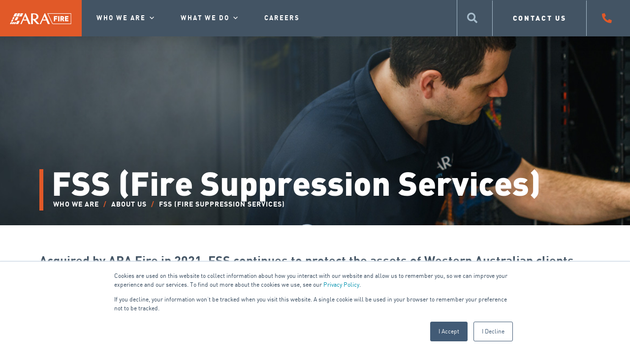

--- FILE ---
content_type: text/html; charset=UTF-8
request_url: https://fire.aragroup.com.au/who-we-are/about-us/fire-suppression-services/
body_size: 33823
content:
<!DOCTYPE html>
<html lang="en-US">
<head>
	<meta charset="UTF-8">
	<meta name="viewport" content="width=device-width, initial-scale=1.0, viewport-fit=cover" />		<meta name='robots' content='index, follow, max-image-preview:large, max-snippet:-1, max-video-preview:-1' />
<meta name="be:wp" content="1.1.17">
<!-- be_ixf, sdk, gho-->
<meta name="be:sdk" content="php_sdk_1.5.15" />
<meta name="be:timer" content="98ms" />
<meta name="be:orig_url" content="https%3A%2F%2Ffire.aragroup.com.au%2Fwho-we-are%2Fabout-us%2Ffire-suppression-services%2F" />
<meta name="be:norm_url" content="https%3A%2F%2Ffire.aragroup.com.au%2Fwho-we-are%2Fabout-us%2Ffire-suppression-services%2F" />
<meta name="be:capsule_url" content="https%3A%2F%2Fixfd1-api.bc0a.com%2Fapi%2Fixf%2F1.0.0%2Fget_capsule%2Ff00000000309140%2F0176586434" />
<meta name="be:api_dt" content="Zy_2026;Zm_01;Zd_10;Zh_07;Zmh_42;p_epoch:1768030935259" />
<meta name="be:mod_dt" content="Zy_2026;Zm_01;Zd_10;Zh_07;Zmh_42;p_epoch:1768030935259" />
<meta name="be:diag" content="PJuNoWgFMBrK4uYmkvl+L3kscpx8IanGp6rgpoxEbJKUMd/c4H/pulvomX8zKfqCz6s3GKnGQl/CbC9cq4w37Eg02FtRmTEoOhm7AKMenO2hiOu7llKQafaDwxq5koVgN7uI4Ar+1qAYka9voiCdnRt2KGwXQwZYmEH6/e/OFocemOwssRQaZkUFH9cRIUdqfYYeWlXlByy4vQD0jiMvNyyHUTGRiBpsqwP+6gJa8/jqvDafiGwvm8gkk5uFl+zuHVmZoP6gFKLUu89kypROjArTp58C+6qjxwT6dufzYzkVkqgV0UvNyMiPewJ5RzboMOKsDyCS1G35flMSTEzQJtfBE3dZ2YbHDln51r0zWwVhat10YrXgeVzdRcYDwXmdFn8LjxFQgdocZB5DuAvSHz7lHPwzHGKgN5G17pHLYcLdd/EW8Jcor+EVV0Th2sAi4axfshVTyLDHjglb8KIGX2FQ2oVBeMNNy+VK1IaSMCm/H+viC6IcgHnF1mvzED6XGmawxcPiLUrJSItH5l/skoiepprHkS+skwSdnRgi1596ZsWVsoiE3crFIjfygM/WEwguV+mq4OU4p7AtgpEH+vWXv/pf964siWsC13Sx7dZ7KQx/+w6GdyZTYrSPCNaPQ4L+pR1z3lNwPFDLiz+UHlx2PFcoSzqgxJI/aqn8Ztk/DKE0IPqkp2Tv616DjOjfbqGZmAzXl0ft/h9/ZURLObSqmOFmLTFzDBAbHhIFkjGZnEBpEKzf84GDct7N+G8gMA4Kna3RxE40FtRCgmEb3JGpjBOt2yffLdhgNBM5Bp2hZl/a2pD+tNg3z2p3dUGvoHw2Rsp+rMc2BGv4+ZwKoiw6IFKTAz7S98C3uCHZ/kzs85H+1BM5xj6B7IcnuyVh8RTc/Mijnwdr/gmmpoMC99yI+sYJRcw6iwIf4L9TYNyZaytseIFw+agw/Bvap8K6MFURvmOtaSk6LTu/vw1TP1a5ScKiUvBJDZ+3Jybz/mWs/gOgnRyVVHbvV7dbIYVf2EYUiEzNOytMGGk6D5jh+z5JzEZdQdNeBh8qT7YlWDDqUpmSF6uN+vQeZV08p59wJXD++AJ/0MWB0c+yduTVYOs5/hIGAiDU641jXOtRQkQZ7uI8DMRMVLjIN+z1xmV3tIT9HjOG6mF/pON5YDhy/+UAMkmKEP94fO/C2l3sDue6/2/sSeRYDh6PLhPY4kQCHmQ4J+fwX/2g2f7gx0zKpxAxpK5bGe/CtCpbLmejaRZ/OsPPeGkM+aCAuKg4dIr9hMg682jI3CJMwnWVE1kZ5xW6C2T4n1FBgqdEG3X6pUBytq50lQqzjP1EKaUa1ow4OiEimVc+tIVbAJDtvseOxoHrdJ9VXiW36SA+hWjnxHXup64fseUKhr5x/6trRif9teW1uWAFm9Kn5abZZQWpVRAoz5MCG0V+Y7o6R/hl6xBvfwbgovSFArQPsfU+VH6vKL6hulFioenYnjO//S30tl45Ki6n232E9sNojPo4TvFybO53nU0HIep05/3XKaxgvGHMscpg0zGS9PBlQMxk1icvvz5D6+XXTegdktMaqRc28VZBNVe7ziAhuHUoPN14Xyl7z/0IRbdS/+a1uA5ONQwhRL/E3qRT3taNLLXJkSv2zMTu5HPTJtKrGGTLdbce1b/I0P7OIGKB0uo5tAU70f2wT8reGmv4uI8RXv4mqWezsUMFUiODtc/2YKmDBvcCv/i+7K6RGWexzEfSW1oMMdL8Y0dFTc9ZAFar1Dy43ktYmc/Xtt1rTblW3yknQMcgGUKRuMn/ljvrk6sII/LzudQGTVSS3Nmg27m9jSQ3GZh34yOmqOfIEa3zcPMleEsLL9DKH1cv9F5drMYyMp0zPID9IjTnkbKlB3clEM7rgXhpohGkOd1Zi3ilyFo2XqgS9RNVILY8Fxnz1t0cT26i8CqzYInNd2fsHvmkxEa02GAJtydcK77ehBaSd48vf7EAUAkoGQWccP3JJVpFG/9MPJopcPljXhGTRnc3yAuRLVNk05xcf89lHGTMclnPpT2F61LvGUKyJpe4tYcQN6X87+I3IYF6qp9DAEC6ZhfUBhqKwbteWBlm33lf84aoM6+BmMuXud9adMuuxZUIizU/EPnfXOJpAflc8rSuFhlrCs0FL6hybcZIsQnDGpQ8uYSjg2HyKOz30Vg/pHjf1fZPboXqaWOBkFx4zfn6u/s48y3kFNq5WIGpHWTgwDxttB6iiuULgElJ/ERss2jwwto4jObK6TdigsZq8ww5/Ep84/dpSI6gCRvCP7KLsA1i6KPriG5LxFL8azFievmld1cuwkVR0COusFrtZaV5SifS8IFBB0jlNi1ziZOL5o8/KNCO087bOVlUwe0kMNth5UJWzeubRhBgxZ2AN6HRX98iDG3pTRj+EEtJSHNnXsfF8jwRETnVF/W58DzeIA8a+fwaj6wH26A//VKXPch5YkWypmuoFYjgZ0wfB3obTxItT0rh9oD3S7lMexClYwLwg1pC8n0F1cFLrCJ6AnGrd7VslHgUGo/w+7DEXr8yyikik2J9s+Z7394DfkNYl1ZWDwf+ufBr0TGO15tmzt8VADTp4UuMowGO8NVrNizakR+bmbk2JqxlrFD45QyQmmPCOWy8Aae3pwJ3+lyaOL8k4e75afwG1sPZT4Yd/oQ+n8AxzPwnMmCQ8+qfuhGRnc1H7Sf+YFp8EWm1uCBLwv6BL12M7v4Fop84ltWHExJ+ideHUIlRwpw80ftohm6Q/+Z697Kfz7Rd4N+xh/9Et4SZdFCLJJLOfnnu6Zy+PlbHXyy66sRq8OC6m3QOQiuJuehAMriZkQ==" />
<meta name="be:messages" content="true" />
<style>
  .be-ix-link-block .be-related-link-container .be-label {margin: 0;font-family: DIN, Sans-serif !important;font-weight: var(--e-global-typography-accent-font-weight);font-size: 1rem;text-transform: uppercase;}
  .be-ix-link-block .be-related-link-container .be-list { display: block;width: 100%; list-style: none;margin: 0; padding: 0;    padding-right: 3rem;padding-top: 1.5rem;}
      .be-ix-link-block .be-related-link-container .be-list .be-list-item {margin-bottom: .2rem;}
      .be-ix-link-block .be-related-link-container .be-list .be-list-item .be-related-link:hover{    font-weight: 700;}
  .be-ix-link-block .be-related-link-container .be-list .be-list-item:last-child { margin-right: 0;}
  
  @media (max-width: 767px) {
    .be-ix-link-block {margin: 0;width: 100%;}
    .be-ix-link-block .be-related-link-container .be-list { display: block;width: 100%; list-style: none;margin: 0; padding: 0;    padding-right: 3rem;
      padding-top: .8rem;}
      .be-ix-link-block .be-related-link-container .be-list .be-list-item {margin-bottom: .4rem;}
  }
</style>

	<!-- This site is optimized with the Yoast SEO plugin v26.5 - https://yoast.com/wordpress/plugins/seo/ -->
	<title>FSS (Fire Suppression Services) - ARA Fire</title>
	<link rel="canonical" href="https://fire.aragroup.com.au/who-we-are/about-us/fire-suppression-services/" />
	<meta property="og:locale" content="en_US" />
	<meta property="og:type" content="article" />
	<meta property="og:title" content="FSS (Fire Suppression Services) - ARA Fire" />
	<meta property="og:description" content="Acquired by ARA Fire in 2021, FSS continues to protect the assets of Western Australian clients and provide fire protection services with the highest level of achievement in safety compliance (zero LTIs since inception). Fire Suppression Services was established in 2002 in Western Australia and specialises in providing a highly-responsive, personalised service to install and [...]Read More... from FSS (Fire Suppression Services)" />
	<meta property="og:url" content="https://fire.aragroup.com.au/who-we-are/about-us/fire-suppression-services/" />
	<meta property="og:site_name" content="ARA Fire" />
	<meta property="article:modified_time" content="2023-06-30T02:06:33+00:00" />
	<meta name="twitter:card" content="summary_large_image" />
	<meta name="twitter:label1" content="Est. reading time" />
	<meta name="twitter:data1" content="1 minute" />
	<script type="application/ld+json" class="yoast-schema-graph">{"@context":"https://schema.org","@graph":[{"@type":"WebPage","@id":"https://fire.aragroup.com.au/who-we-are/about-us/fire-suppression-services/","url":"https://fire.aragroup.com.au/who-we-are/about-us/fire-suppression-services/","name":"FSS (Fire Suppression Services) - ARA Fire","isPartOf":{"@id":"https://fire.aragroup.com.au/#website"},"datePublished":"2023-06-28T00:04:09+00:00","dateModified":"2023-06-30T02:06:33+00:00","breadcrumb":{"@id":"https://fire.aragroup.com.au/who-we-are/about-us/fire-suppression-services/#breadcrumb"},"inLanguage":"en-US","potentialAction":[{"@type":"ReadAction","target":["https://fire.aragroup.com.au/who-we-are/about-us/fire-suppression-services/"]}]},{"@type":"BreadcrumbList","@id":"https://fire.aragroup.com.au/who-we-are/about-us/fire-suppression-services/#breadcrumb","itemListElement":[{"@type":"ListItem","position":1,"name":"Home","item":"https://fire.aragroup.com.au/"},{"@type":"ListItem","position":2,"name":"Who we are","item":"https://fire.aragroup.com.au/who-we-are/"},{"@type":"ListItem","position":3,"name":"About us","item":"https://fire.aragroup.com.au/who-we-are/about-us/"},{"@type":"ListItem","position":4,"name":"FSS (Fire Suppression Services)"}]},{"@type":"WebSite","@id":"https://fire.aragroup.com.au/#website","url":"https://fire.aragroup.com.au/","name":"ARA Fire","description":"","publisher":{"@id":"https://fire.aragroup.com.au/#organization"},"potentialAction":[{"@type":"SearchAction","target":{"@type":"EntryPoint","urlTemplate":"https://fire.aragroup.com.au/?s={search_term_string}"},"query-input":{"@type":"PropertyValueSpecification","valueRequired":true,"valueName":"search_term_string"}}],"inLanguage":"en-US"},{"@type":"Organization","@id":"https://fire.aragroup.com.au/#organization","name":"ARA Fire","url":"https://fire.aragroup.com.au/","logo":{"@type":"ImageObject","inLanguage":"en-US","@id":"https://fire.aragroup.com.au/#/schema/logo/image/","url":"https://fire.aragroup.com.au/wp-content/uploads/2022/02/ARA-Fire-Logo-Full-Colour-Light.svg","contentUrl":"https://fire.aragroup.com.au/wp-content/uploads/2022/02/ARA-Fire-Logo-Full-Colour-Light.svg","caption":"ARA Fire"},"image":{"@id":"https://fire.aragroup.com.au/#/schema/logo/image/"}}]}</script>
	<!-- / Yoast SEO plugin. -->


<link rel='dns-prefetch' href='//js.hs-scripts.com' />
<link rel='dns-prefetch' href='//code.jquery.com' />
<link rel="alternate" type="application/rss+xml" title="ARA Fire &raquo; Feed" href="https://fire.aragroup.com.au/feed/" />
<link rel="alternate" type="application/rss+xml" title="ARA Fire &raquo; Comments Feed" href="https://fire.aragroup.com.au/comments/feed/" />
<link rel="alternate" title="oEmbed (JSON)" type="application/json+oembed" href="https://fire.aragroup.com.au/wp-json/oembed/1.0/embed?url=https%3A%2F%2Ffire.aragroup.com.au%2Fwho-we-are%2Fabout-us%2Ffire-suppression-services%2F" />
<link rel="alternate" title="oEmbed (XML)" type="text/xml+oembed" href="https://fire.aragroup.com.au/wp-json/oembed/1.0/embed?url=https%3A%2F%2Ffire.aragroup.com.au%2Fwho-we-are%2Fabout-us%2Ffire-suppression-services%2F&#038;format=xml" />
<style id='wp-img-auto-sizes-contain-inline-css'>
img:is([sizes=auto i],[sizes^="auto," i]){contain-intrinsic-size:3000px 1500px}
/*# sourceURL=wp-img-auto-sizes-contain-inline-css */
</style>
<style id='wp-emoji-styles-inline-css'>

	img.wp-smiley, img.emoji {
		display: inline !important;
		border: none !important;
		box-shadow: none !important;
		height: 1em !important;
		width: 1em !important;
		margin: 0 0.07em !important;
		vertical-align: -0.1em !important;
		background: none !important;
		padding: 0 !important;
	}
/*# sourceURL=wp-emoji-styles-inline-css */
</style>
<style id='classic-theme-styles-inline-css'>
/*! This file is auto-generated */
.wp-block-button__link{color:#fff;background-color:#32373c;border-radius:9999px;box-shadow:none;text-decoration:none;padding:calc(.667em + 2px) calc(1.333em + 2px);font-size:1.125em}.wp-block-file__button{background:#32373c;color:#fff;text-decoration:none}
/*# sourceURL=/wp-includes/css/classic-themes.min.css */
</style>
<style id='global-styles-inline-css'>
:root{--wp--preset--aspect-ratio--square: 1;--wp--preset--aspect-ratio--4-3: 4/3;--wp--preset--aspect-ratio--3-4: 3/4;--wp--preset--aspect-ratio--3-2: 3/2;--wp--preset--aspect-ratio--2-3: 2/3;--wp--preset--aspect-ratio--16-9: 16/9;--wp--preset--aspect-ratio--9-16: 9/16;--wp--preset--color--black: #000000;--wp--preset--color--cyan-bluish-gray: #abb8c3;--wp--preset--color--white: #fff;--wp--preset--color--pale-pink: #f78da7;--wp--preset--color--vivid-red: #cf2e2e;--wp--preset--color--luminous-vivid-orange: #ff6900;--wp--preset--color--luminous-vivid-amber: #fcb900;--wp--preset--color--light-green-cyan: #7bdcb5;--wp--preset--color--vivid-green-cyan: #00d084;--wp--preset--color--pale-cyan-blue: #8ed1fc;--wp--preset--color--vivid-cyan-blue: #0693e3;--wp--preset--color--vivid-purple: #9b51e0;--wp--preset--color--blue: #0d6efd;--wp--preset--color--indigo: #6610f2;--wp--preset--color--purple: #6f42c1;--wp--preset--color--pink: #d63384;--wp--preset--color--red: #E15928;--wp--preset--color--orange: #fd7e14;--wp--preset--color--yellow: #ffc107;--wp--preset--color--green: #198754;--wp--preset--color--teal: #20c997;--wp--preset--color--cyan: #0dcaf0;--wp--preset--color--gray: #6c757d;--wp--preset--color--gray-dark: #343a40;--wp--preset--gradient--vivid-cyan-blue-to-vivid-purple: linear-gradient(135deg,rgb(6,147,227) 0%,rgb(155,81,224) 100%);--wp--preset--gradient--light-green-cyan-to-vivid-green-cyan: linear-gradient(135deg,rgb(122,220,180) 0%,rgb(0,208,130) 100%);--wp--preset--gradient--luminous-vivid-amber-to-luminous-vivid-orange: linear-gradient(135deg,rgb(252,185,0) 0%,rgb(255,105,0) 100%);--wp--preset--gradient--luminous-vivid-orange-to-vivid-red: linear-gradient(135deg,rgb(255,105,0) 0%,rgb(207,46,46) 100%);--wp--preset--gradient--very-light-gray-to-cyan-bluish-gray: linear-gradient(135deg,rgb(238,238,238) 0%,rgb(169,184,195) 100%);--wp--preset--gradient--cool-to-warm-spectrum: linear-gradient(135deg,rgb(74,234,220) 0%,rgb(151,120,209) 20%,rgb(207,42,186) 40%,rgb(238,44,130) 60%,rgb(251,105,98) 80%,rgb(254,248,76) 100%);--wp--preset--gradient--blush-light-purple: linear-gradient(135deg,rgb(255,206,236) 0%,rgb(152,150,240) 100%);--wp--preset--gradient--blush-bordeaux: linear-gradient(135deg,rgb(254,205,165) 0%,rgb(254,45,45) 50%,rgb(107,0,62) 100%);--wp--preset--gradient--luminous-dusk: linear-gradient(135deg,rgb(255,203,112) 0%,rgb(199,81,192) 50%,rgb(65,88,208) 100%);--wp--preset--gradient--pale-ocean: linear-gradient(135deg,rgb(255,245,203) 0%,rgb(182,227,212) 50%,rgb(51,167,181) 100%);--wp--preset--gradient--electric-grass: linear-gradient(135deg,rgb(202,248,128) 0%,rgb(113,206,126) 100%);--wp--preset--gradient--midnight: linear-gradient(135deg,rgb(2,3,129) 0%,rgb(40,116,252) 100%);--wp--preset--font-size--small: 13px;--wp--preset--font-size--medium: 20px;--wp--preset--font-size--large: 36px;--wp--preset--font-size--x-large: 42px;--wp--preset--spacing--20: 0.44rem;--wp--preset--spacing--30: 0.67rem;--wp--preset--spacing--40: 1rem;--wp--preset--spacing--50: 1.5rem;--wp--preset--spacing--60: 2.25rem;--wp--preset--spacing--70: 3.38rem;--wp--preset--spacing--80: 5.06rem;--wp--preset--shadow--natural: 6px 6px 9px rgba(0, 0, 0, 0.2);--wp--preset--shadow--deep: 12px 12px 50px rgba(0, 0, 0, 0.4);--wp--preset--shadow--sharp: 6px 6px 0px rgba(0, 0, 0, 0.2);--wp--preset--shadow--outlined: 6px 6px 0px -3px rgb(255, 255, 255), 6px 6px rgb(0, 0, 0);--wp--preset--shadow--crisp: 6px 6px 0px rgb(0, 0, 0);}:where(.is-layout-flex){gap: 0.5em;}:where(.is-layout-grid){gap: 0.5em;}body .is-layout-flex{display: flex;}.is-layout-flex{flex-wrap: wrap;align-items: center;}.is-layout-flex > :is(*, div){margin: 0;}body .is-layout-grid{display: grid;}.is-layout-grid > :is(*, div){margin: 0;}:where(.wp-block-columns.is-layout-flex){gap: 2em;}:where(.wp-block-columns.is-layout-grid){gap: 2em;}:where(.wp-block-post-template.is-layout-flex){gap: 1.25em;}:where(.wp-block-post-template.is-layout-grid){gap: 1.25em;}.has-black-color{color: var(--wp--preset--color--black) !important;}.has-cyan-bluish-gray-color{color: var(--wp--preset--color--cyan-bluish-gray) !important;}.has-white-color{color: var(--wp--preset--color--white) !important;}.has-pale-pink-color{color: var(--wp--preset--color--pale-pink) !important;}.has-vivid-red-color{color: var(--wp--preset--color--vivid-red) !important;}.has-luminous-vivid-orange-color{color: var(--wp--preset--color--luminous-vivid-orange) !important;}.has-luminous-vivid-amber-color{color: var(--wp--preset--color--luminous-vivid-amber) !important;}.has-light-green-cyan-color{color: var(--wp--preset--color--light-green-cyan) !important;}.has-vivid-green-cyan-color{color: var(--wp--preset--color--vivid-green-cyan) !important;}.has-pale-cyan-blue-color{color: var(--wp--preset--color--pale-cyan-blue) !important;}.has-vivid-cyan-blue-color{color: var(--wp--preset--color--vivid-cyan-blue) !important;}.has-vivid-purple-color{color: var(--wp--preset--color--vivid-purple) !important;}.has-black-background-color{background-color: var(--wp--preset--color--black) !important;}.has-cyan-bluish-gray-background-color{background-color: var(--wp--preset--color--cyan-bluish-gray) !important;}.has-white-background-color{background-color: var(--wp--preset--color--white) !important;}.has-pale-pink-background-color{background-color: var(--wp--preset--color--pale-pink) !important;}.has-vivid-red-background-color{background-color: var(--wp--preset--color--vivid-red) !important;}.has-luminous-vivid-orange-background-color{background-color: var(--wp--preset--color--luminous-vivid-orange) !important;}.has-luminous-vivid-amber-background-color{background-color: var(--wp--preset--color--luminous-vivid-amber) !important;}.has-light-green-cyan-background-color{background-color: var(--wp--preset--color--light-green-cyan) !important;}.has-vivid-green-cyan-background-color{background-color: var(--wp--preset--color--vivid-green-cyan) !important;}.has-pale-cyan-blue-background-color{background-color: var(--wp--preset--color--pale-cyan-blue) !important;}.has-vivid-cyan-blue-background-color{background-color: var(--wp--preset--color--vivid-cyan-blue) !important;}.has-vivid-purple-background-color{background-color: var(--wp--preset--color--vivid-purple) !important;}.has-black-border-color{border-color: var(--wp--preset--color--black) !important;}.has-cyan-bluish-gray-border-color{border-color: var(--wp--preset--color--cyan-bluish-gray) !important;}.has-white-border-color{border-color: var(--wp--preset--color--white) !important;}.has-pale-pink-border-color{border-color: var(--wp--preset--color--pale-pink) !important;}.has-vivid-red-border-color{border-color: var(--wp--preset--color--vivid-red) !important;}.has-luminous-vivid-orange-border-color{border-color: var(--wp--preset--color--luminous-vivid-orange) !important;}.has-luminous-vivid-amber-border-color{border-color: var(--wp--preset--color--luminous-vivid-amber) !important;}.has-light-green-cyan-border-color{border-color: var(--wp--preset--color--light-green-cyan) !important;}.has-vivid-green-cyan-border-color{border-color: var(--wp--preset--color--vivid-green-cyan) !important;}.has-pale-cyan-blue-border-color{border-color: var(--wp--preset--color--pale-cyan-blue) !important;}.has-vivid-cyan-blue-border-color{border-color: var(--wp--preset--color--vivid-cyan-blue) !important;}.has-vivid-purple-border-color{border-color: var(--wp--preset--color--vivid-purple) !important;}.has-vivid-cyan-blue-to-vivid-purple-gradient-background{background: var(--wp--preset--gradient--vivid-cyan-blue-to-vivid-purple) !important;}.has-light-green-cyan-to-vivid-green-cyan-gradient-background{background: var(--wp--preset--gradient--light-green-cyan-to-vivid-green-cyan) !important;}.has-luminous-vivid-amber-to-luminous-vivid-orange-gradient-background{background: var(--wp--preset--gradient--luminous-vivid-amber-to-luminous-vivid-orange) !important;}.has-luminous-vivid-orange-to-vivid-red-gradient-background{background: var(--wp--preset--gradient--luminous-vivid-orange-to-vivid-red) !important;}.has-very-light-gray-to-cyan-bluish-gray-gradient-background{background: var(--wp--preset--gradient--very-light-gray-to-cyan-bluish-gray) !important;}.has-cool-to-warm-spectrum-gradient-background{background: var(--wp--preset--gradient--cool-to-warm-spectrum) !important;}.has-blush-light-purple-gradient-background{background: var(--wp--preset--gradient--blush-light-purple) !important;}.has-blush-bordeaux-gradient-background{background: var(--wp--preset--gradient--blush-bordeaux) !important;}.has-luminous-dusk-gradient-background{background: var(--wp--preset--gradient--luminous-dusk) !important;}.has-pale-ocean-gradient-background{background: var(--wp--preset--gradient--pale-ocean) !important;}.has-electric-grass-gradient-background{background: var(--wp--preset--gradient--electric-grass) !important;}.has-midnight-gradient-background{background: var(--wp--preset--gradient--midnight) !important;}.has-small-font-size{font-size: var(--wp--preset--font-size--small) !important;}.has-medium-font-size{font-size: var(--wp--preset--font-size--medium) !important;}.has-large-font-size{font-size: var(--wp--preset--font-size--large) !important;}.has-x-large-font-size{font-size: var(--wp--preset--font-size--x-large) !important;}
:where(.wp-block-post-template.is-layout-flex){gap: 1.25em;}:where(.wp-block-post-template.is-layout-grid){gap: 1.25em;}
:where(.wp-block-term-template.is-layout-flex){gap: 1.25em;}:where(.wp-block-term-template.is-layout-grid){gap: 1.25em;}
:where(.wp-block-columns.is-layout-flex){gap: 2em;}:where(.wp-block-columns.is-layout-grid){gap: 2em;}
:root :where(.wp-block-pullquote){font-size: 1.5em;line-height: 1.6;}
/*# sourceURL=global-styles-inline-css */
</style>
<link rel='stylesheet' id='megamenu-css' href='https://fire.aragroup.com.au/wp-content/uploads/maxmegamenu/style.css' media='all' />
<link rel='stylesheet' id='dashicons-css' href='https://fire.aragroup.com.au/wp-includes/css/dashicons.min.css' media='all' />
<link rel='stylesheet' id='search-filter-plugin-styles-css' href='https://fire.aragroup.com.au/wp-content/plugins/search-filter-pro/public/assets/css/search-filter.min.css' media='all' />
<link rel='stylesheet' id='child-understrap-styles-css' href='https://fire.aragroup.com.au/wp-content/themes/understrap-child-main/css/child-theme.min.css' media='all' />
<link rel='stylesheet' id='elementor-frontend-css' href='https://fire.aragroup.com.au/wp-content/uploads/elementor/css/custom-frontend.min.css' media='all' />
<link rel='stylesheet' id='widget-image-css' href='https://fire.aragroup.com.au/wp-content/plugins/elementor/assets/css/widget-image.min.css' media='all' />
<link rel='stylesheet' id='swiper-css' href='https://fire.aragroup.com.au/wp-content/plugins/elementor/assets/lib/swiper/v8/css/swiper.min.css' media='all' />
<link rel='stylesheet' id='e-swiper-css' href='https://fire.aragroup.com.au/wp-content/plugins/elementor/assets/css/conditionals/e-swiper.min.css' media='all' />
<link rel='stylesheet' id='widget-icon-list-css' href='https://fire.aragroup.com.au/wp-content/uploads/elementor/css/custom-widget-icon-list.min.css' media='all' />
<link rel='stylesheet' id='e-sticky-css' href='https://fire.aragroup.com.au/wp-content/plugins/elementor-pro/assets/css/modules/sticky.min.css' media='all' />
<link rel='stylesheet' id='widget-social-icons-css' href='https://fire.aragroup.com.au/wp-content/plugins/elementor/assets/css/widget-social-icons.min.css' media='all' />
<link rel='stylesheet' id='e-apple-webkit-css' href='https://fire.aragroup.com.au/wp-content/uploads/elementor/css/custom-apple-webkit.min.css' media='all' />
<link rel='stylesheet' id='widget-heading-css' href='https://fire.aragroup.com.au/wp-content/plugins/elementor/assets/css/widget-heading.min.css' media='all' />
<link rel='stylesheet' id='widget-nav-menu-css' href='https://fire.aragroup.com.au/wp-content/uploads/elementor/css/custom-pro-widget-nav-menu.min.css' media='all' />
<link rel='stylesheet' id='elementor-icons-css' href='https://fire.aragroup.com.au/wp-content/plugins/elementor/assets/lib/eicons/css/elementor-icons.min.css' media='all' />
<link rel='stylesheet' id='elementor-post-6-css' href='https://fire.aragroup.com.au/wp-content/uploads/elementor/css/post-6.css' media='all' />
<link rel='stylesheet' id='font-awesome-5-all-css' href='https://fire.aragroup.com.au/wp-content/plugins/elementor/assets/lib/font-awesome/css/all.min.css' media='all' />
<link rel='stylesheet' id='font-awesome-4-shim-css' href='https://fire.aragroup.com.au/wp-content/plugins/elementor/assets/lib/font-awesome/css/v4-shims.min.css' media='all' />
<link rel='stylesheet' id='elementor-post-5172-css' href='https://fire.aragroup.com.au/wp-content/uploads/elementor/css/post-5172.css' media='all' />
<link rel='stylesheet' id='elementor-post-11-css' href='https://fire.aragroup.com.au/wp-content/uploads/elementor/css/post-11.css' media='all' />
<link rel='stylesheet' id='elementor-post-138-css' href='https://fire.aragroup.com.au/wp-content/uploads/elementor/css/post-138.css' media='all' />
<link rel='stylesheet' id='elementor-gf-local-roboto-css' href='https://fire.aragroup.com.au/wp-content/uploads/elementor/google-fonts/css/roboto.css' media='all' />
<link rel='stylesheet' id='elementor-gf-local-montserrat-css' href='https://fire.aragroup.com.au/wp-content/uploads/elementor/google-fonts/css/montserrat.css' media='all' />
<link rel='stylesheet' id='elementor-icons-shared-0-css' href='https://fire.aragroup.com.au/wp-content/plugins/elementor/assets/lib/font-awesome/css/fontawesome.min.css' media='all' />
<link rel='stylesheet' id='elementor-icons-fa-solid-css' href='https://fire.aragroup.com.au/wp-content/plugins/elementor/assets/lib/font-awesome/css/solid.min.css' media='all' />
<link rel='stylesheet' id='elementor-icons-fa-brands-css' href='https://fire.aragroup.com.au/wp-content/plugins/elementor/assets/lib/font-awesome/css/brands.min.css' media='all' />
<script src="https://code.jquery.com/jquery-3.6.0.min.js" id="jquery-js"></script>
<script id="search-filter-plugin-build-js-extra">
var SF_LDATA = {"ajax_url":"https://fire.aragroup.com.au/wp-admin/admin-ajax.php","home_url":"https://fire.aragroup.com.au/","extensions":[]};
//# sourceURL=search-filter-plugin-build-js-extra
</script>
<script src="https://fire.aragroup.com.au/wp-content/plugins/search-filter-pro/public/assets/js/search-filter-build.min.js" id="search-filter-plugin-build-js"></script>
<script src="https://fire.aragroup.com.au/wp-content/plugins/search-filter-pro/public/assets/js/chosen.jquery.min.js" id="search-filter-plugin-chosen-js"></script>
<script src="https://fire.aragroup.com.au/wp-content/plugins/elementor/assets/lib/font-awesome/js/v4-shims.min.js" id="font-awesome-4-shim-js"></script>
<link rel="https://api.w.org/" href="https://fire.aragroup.com.au/wp-json/" /><link rel="alternate" title="JSON" type="application/json" href="https://fire.aragroup.com.au/wp-json/wp/v2/pages/5172" /><link rel="EditURI" type="application/rsd+xml" title="RSD" href="https://fire.aragroup.com.au/xmlrpc.php?rsd" />
<link rel='shortlink' href='https://fire.aragroup.com.au/?p=5172' />
			<!-- DO NOT COPY THIS SNIPPET! Start of Page Analytics Tracking for HubSpot WordPress plugin v11.3.33-->
			<script class="hsq-set-content-id" data-content-id="standard-page">
				var _hsq = _hsq || [];
				_hsq.push(["setContentType", "standard-page"]);
			</script>
			<!-- DO NOT COPY THIS SNIPPET! End of Page Analytics Tracking for HubSpot WordPress plugin -->
			<meta name="mobile-web-app-capable" content="yes">
<meta name="apple-mobile-web-app-capable" content="yes">
<meta name="apple-mobile-web-app-title" content="ARA Fire - ">
<meta name="generator" content="Elementor 3.33.4; features: additional_custom_breakpoints; settings: css_print_method-external, google_font-enabled, font_display-auto">
<script>
	jQuery(document).ready(function($) {
		$(".search_icon").click(function() {
			$(".spicewpsearchform").slideToggle();
			//$(this).hide();
			$(this).toggleClass("close-search");
			
			// Focus on the search input field based on its aria-label
			var $input = $("input[aria-label='Search input']");
			$input.focus();
		});
	/*	$(document).mouseup(function (e) {
			var div = $(".spicewpsearchform");
			if (!div.is(e.target) && div.has(e.target).length === 0) 
			{
				div.hide();
				$(".search_icon").show();
			  $(".search_icon").removeClass("close");
			} 
		});*/
		
		$(document).keydown(function(e) {
			if (e.keyCode == 27) {
				$(".spicewpsearchform").hide();
				$(".search_icon").show();
				$(".search_icon").removeClass("close-search");
			}
		});
	});
</script>
<script src="https://maxcdn.bootstrapcdn.com/bootstrap/3.4.1/js/bootstrap.min.js"></script>
<script src="https://cdn.jsdelivr.net/npm/bootstrap@5.0.2/dist/js/bootstrap.bundle.min.js" integrity="sha384-MrcW6ZMFYlzcLA8Nl+NtUVF0sA7MsXsP1UyJoMp4YLEuNSfAP+JcXn/tWtIaxVXM" crossorigin="anonymous"></script>
<link rel="stylesheet" type="text/css" href="/wp-content/themes/understrap-child-main/slick/slick.css"/>
<link rel="stylesheet" type="text/css" href="/wp-content/themes/understrap-child-main/slick/slick-theme.css"/>
<script>
	jQuery(document).ready(function($) {
        if (window.location.href.indexOf('?_sfm_capabilities') > -1)
        {
            $('.post-2').addClass('resultpage');
        }
    });
</script>
<script>
jQuery(document).ready(function(){
  jQuery(".slick-arrow").click(function(){
    jQuery(".slide-total-count").fadeOut(200).delay(200).fadeIn(200);
  });
});
</script>

<!-- Google Tag Manager -->
<script>(function(w,d,s,l,i){w[l]=w[l]||[];w[l].push({'gtm.start':
new Date().getTime(),event:'gtm.js'});var f=d.getElementsByTagName(s)[0],
j=d.createElement(s),dl=l!='dataLayer'?'&l='+l:'';j.async=true;j.src=
'https://www.googletagmanager.com/gtm.js?id='+i+dl;f.parentNode.insertBefore(j,f);
})(window,document,'script','dataLayer','GTM-MDWRXJR');</script>
<!-- End Google Tag Manager -->
<style>
.elementor.elementor-138.elementor-location-footer {
  padding: 0 !important;
}
</style>
			<style>
				.e-con.e-parent:nth-of-type(n+4):not(.e-lazyloaded):not(.e-no-lazyload),
				.e-con.e-parent:nth-of-type(n+4):not(.e-lazyloaded):not(.e-no-lazyload) * {
					background-image: none !important;
				}
				@media screen and (max-height: 1024px) {
					.e-con.e-parent:nth-of-type(n+3):not(.e-lazyloaded):not(.e-no-lazyload),
					.e-con.e-parent:nth-of-type(n+3):not(.e-lazyloaded):not(.e-no-lazyload) * {
						background-image: none !important;
					}
				}
				@media screen and (max-height: 640px) {
					.e-con.e-parent:nth-of-type(n+2):not(.e-lazyloaded):not(.e-no-lazyload),
					.e-con.e-parent:nth-of-type(n+2):not(.e-lazyloaded):not(.e-no-lazyload) * {
						background-image: none !important;
					}
				}
			</style>
			<link rel="icon" href="https://fire.aragroup.com.au/wp-content/uploads/2022/02/cropped-bLOG-32x32.png" sizes="32x32" />
<link rel="icon" href="https://fire.aragroup.com.au/wp-content/uploads/2022/02/cropped-bLOG-192x192.png" sizes="192x192" />
<link rel="apple-touch-icon" href="https://fire.aragroup.com.au/wp-content/uploads/2022/02/cropped-bLOG-180x180.png" />
<meta name="msapplication-TileImage" content="https://fire.aragroup.com.au/wp-content/uploads/2022/02/cropped-bLOG-270x270.png" />
		<style id="wp-custom-css">
				.search-filter-results .main-heading a:nth-child(2){
		max-width:100%!important;
	}
	#search-filter-results-667 .main-heading{
		width:100%;
	}
/* Mega menu desktop  */
/* @media only screen and (min-width:1200px) {
.mega-current-menu-item.mega-menu-flyout a {
  margin-bottom: -10px !important;
}
	li.mega-current-menu-item.mega-menu-flyout::after {
		bottom: -18px;
	}
	.mega-sub-menu li.mega-current-menu-item::after {
		max-width:350px;
	}
	.elementor-location-header li.mega-current_page_parent::after {
				bottom: -8px;

	}
	.elementor-location-header li.mega-current_page_parent{
		margin-bottom: -10px !important;
	}
} */
/* @media screen and (max-width:767px){
	#mega-menu-wrap-primary #mega-menu-primary li.mega-menu-item-has-children > a.mega-menu-link > span.mega-indicator:after{
	display:none
}
	#mega-menu-wrap-primary #mega-menu-primary li.mega-menu-item-has-children::after{
		    content: '\f347';
    font-family: dashicons;
    font-weight: normal;
    display: inline-block;
    margin: 0 0 0 6px;
    vertical-align: top;
    -webkit-font-smoothing: antialiased;
    -moz-osx-font-smoothing: grayscale;
    transform: rotate(0);
    color: inherit;
    position: relative;
    background: transparent;
    height: auto;
    width: auto;
    right: auto;
    line-height: inherit;
	}
}
 */
/* footer blog form*/
@media only screen and (max-width: 1199.98px) {
	footer #blog-form .elementor-column:first-child {
		border-right: 1px solid #A6BBCA54;
	}
	footer #blog-form .elementor-column:first-child>.elementor-element-populated {
		border: none !important;
	}
}

@media only screen and (max-width: 767.98px) {
footer #blog-form .elementor-column:first-child {
		border-right:none;
	}
}

/* product search */
.searchandfilter select.sf-input-select option[value="2320"], .searchandfilter select.sf-input-select option[value="2421"] {
  display: none;
}

/* division footer links */
.elementor-location-footer .divisions p {
	display: inline;
}

/* Project card - projects overview page */
.post-type-archive-projects .post-info .specialist {
	display: none;
}

.contact-header .contact-hotspot {
	justify-content: flex-end;
}

html {
	overflow-x: hidden !important;
}

#new-home-banner .line-button a:hover {
	background-color: #fff !important;
	border-color: #fff !important;
	color: var(--e-global-color-primary) !important;
}
.elementor-popup-modal .dialog-close-button {
	padding: 1rem !important;
}

@media only screen and (max-width: 420px) and (orientation: portrait) {
	.elementor-popup-modal .dialog-close-button {
	top: -35% !important;
	right: 6.5% !important;
	padding: 0.5rem !important;
}
}
/* Products card - products overview page */
@media screen and (min-width: 992px) {
/* 	.post-type-archive-products .brand {
		height: unset !important;
		max-width:80%;
		margin-right: 0;
	} */
	.post-type-archive-products .simple-line-button {
		right: 0!important;
		margin-right: 0!important;
	}
}
h4.menu-item-category {
	font-size: 15px !important;
	font-weight: bold !important;
	padding-bottom: 5px !important;
}
.active-submenu {
	opacity: 1 !important;
}
.hide-sub-category {
/* 	display: none !important; */
/* 	opacity: 0; */
}
.spicewpsearchform{
	display:none;
}

@media only screen and (max-width: 1199.98px) {
	.spicewpsearchform {
		border: none !important;
	}
}

@media only screen and (max-width: 767.98px) {
	.spicewpsearchform {
		margin-top: 8.5vw !important;
	}
}

@media screen and (min-width:851px){
/* header search icon */
.search-column {
/* 	width: auto; */
	width: 73px !important;
}
.search-column > .elementor-widget-wrap.elementor-element-populated {
/* 	height: 73px; */
	padding: 0 !important;
}
.search_icon {
	margin-bottom: 0 !important;
}
.search_icon > .elementor-widget-container {
	display: flex;
	justify-content: flex-end;
	height: 73px;
}
.spicewpsearchform {
	height: 73px;
	border-left: 1px solid #A6BBCA;
	margin-top: -34px;
	padding-top: 20px;
}

/* Contact Us - contact form */
.contact-form .hbspt-form .hs-form-field {
/* 	general */
		    border: 1px solid #AABBC9;
    -webkit-box-align: stretch;
    align-items: stretch;
    margin-top: 9.5px;
    border-radius: 7px;
    position: relative;
/* 	.contact */
	display: inline-flex !important;
	margin-right: 10px;
	width: 49%;
	justify-content: space-between;
	height: 35px;
}
.contact-form .hbspt-form .hs-form-field label {
/* 	general */
	text-transform: uppercase;
    letter-spacing: 0.1em;
    font-size: 0.5em;
    border-right: 1px solid #a6bbca;
    padding: 0 5px;
    display: -webkit-box;
    display: flex;
    -webkit-box-align: center;
    align-items: center;
/* .contact */
    padding: 0 20px;
	width:200px;
}
.contact-form .hs-form-field label span {
/* 	general */
	text-transform: uppercase;
    letter-spacing: 0.1em;
/* 	.contact */
    text-align: left;
    color: #435364;
    font-weight: 600;
    font-size: 11px;
/*     padding: auto; */
}
.contact-form .hbspt-form .hs-form-field .input {
/* 	general */
    height: 100%;
    -webkit-box-flex: 1;
    flex-grow: 1;
}
.contact-form .hbspt-form .hs-form-field .input input,
.contact-form .hbspt-form .hs-form-field .input textarea {
/* 	general */
	padding: 5px;
    width: 100%;
    border: none;
    outline: none;
    background: none;
}
.contact-form .hs-fieldtype-textarea.field.hs-form-field {
/* .contact	 */
    width: 99%;
    height: auto;
}
.contact-form .hbspt-form .hs-form-field.hs-fieldtype-textarea {
/* general */
    -webkit-box-orient: vertical;
    -webkit-box-direction: normal;
    flex-direction: column;
}

.contact-form .hbspt-form .hs-form-field.hs-fieldtype-textarea textarea {
/* general	 */
    resize: vertical;
    height: 200px;
    min-height: 50px;
}
.contact-form .hbspt-form .legal-consent-container {
/* 	.contact */
    margin-top: 15px;
    font-size: 0.9em;
    color: #A7BBC9;
    font-weight: 600;
}
.contact-form .legal-consent-container~.hs_recaptcha {
/* 	general */
    margin-top: 18px;
}
.contact-form .hbspt-form .hs-recaptcha {
/* 	general */
    border: none;
    overflow: visible;
	display:none!important;
}
.contact-form .hbspt-form .hs-submit input {
/* general	 */
	margin-top: 7.5px;
    width: 100%;
    padding: 7.5px;
    text-transform: uppercase;
    letter-spacing: 0.1em;
    color: white;
    border: none;
    border-radius: 3px;
/* .contact */
    margin-top: 7.5px;
    padding: 7.5px;
    text-transform: uppercase;
    letter-spacing: 0.1em;
    color: #435364;
    border: none;
    border-radius: 10px;
    background: #A7BBC9;
    font-size: 20px;
    font-weight: 600;
    margin-bottom: 100px;
}
.contact-form input::placeholder,
.contact-form textarea::placeholder {
	color: transparent;
}


/* Mega Menu */
.mega-menu-column {
    height: unset !important;
	min-height: 300px !important;
   border-right: none !important;
    padding: 20px 20px!important;
}
/*.mega-menu-column:nth-child(2) {
	border-right: 1px solid #a6bbca !important;
	border-left: 1px solid #a6bbca !important;
}*/
#menu-what-we-do,
#menu-who-we-are,
#careers {
	display: flex;
	flex-wrap: wrap;
}
#menu-what-we-do > .menu-item,
#menu-who-we-are > .menu-item,
#careers > .menu-item {
	flex: 1 1 50%;
}
}

/* Home - hot spots */
.home .e-hotspot__tooltip.e-hotspot--tooltip-position.e-hotspot--fade-in-out:before {
	content: unset;
}

.home .tooltip-text.fire {
	border-color: rgb(225, 89, 40);
}
.home .tooltip-text.building {
	border-color: rgb(175, 204, 55);
}
.home .tooltip-text.electric {
	border-color: rgb(113, 160, 135);
}
.home .tooltip-text.security {
	border-color: rgb(99, 176, 187);
}

/* Mobile Mega Menu */
@media only screen and (max-width: 1200px) {
		#mega-menu-wrap-primary #mega-menu-primary > #mega-menu-item-3198 {
		background-color: var(--e-global-color-text);
		display: flex;
		justify-content: space-between;
		align-items: center;
		position: sticky;
		top: 100%;
		width: 100%;
	}
		#mega-menu-wrap-primary #mega-menu-primary > #mega-menu-item-3198 .mega-menu-link {
		border-bottom: none !important;
		color: var(--e-global-color-696cb28);
		text-transform: uppercase !important;
		flex: 1 1 100%;
		padding: 1.25rem 0 !important;
		height: auto;
		border-right: 1px solid #EAEDF0;
		margin-right: 0 !important;
	}
		#mega-menu-wrap-primary #mega-menu-primary > #mega-menu-item-3198 #phone-icon {
		font-size: 2rem;
    letter-spacing: 1px;
    margin: 0 1.75rem;
		color: var(--e-global-color-primary);
	}
}
@media only screen and (max-width: 1024px){
/* #mega-menu-wrap-primary .mega-menu-toggle.mega-menu-open + #mega-menu-primary 	{
    min-height: 80vh;
		padding-bottom: 0 !important;
	} */
	#mega-menu-wrap-primary #mega-menu-primary > #mega-menu-item-3198 {
		background-color: var(--e-global-color-text);
		display: flex;
		justify-content: space-between;
		align-items: center;
		position: sticky;
		top: 100%;
		width: 100%;
	}
	#mega-menu-wrap-primary #mega-menu-primary > #mega-menu-item-3198 .mega-menu-link {
		border-bottom: none !important;
		color: var(--e-global-color-696cb28);
		text-transform: uppercase !important;
		flex: 1 1 100%;
		padding: 1.25rem 0 !important;
		height: auto;
		border-right: 1px solid #EAEDF0;
		margin-right: 0 !important;
	}
/* 	#mega-menu-wrap-primary #mega-menu-primary > #mega-menu-item-3198 #phone-icon {
		font-size: 14px;
    letter-spacing: 1px;
    margin: 0 1.75rem;
		color: var(--e-global-color-primary);
	} */
	#phone-icon .fa-phone-alt {
		font-size: 2rem;
	}
	#mega-menu-wrap-primary #mega-menu-primary > #mega-menu-item-845,
	#mega-menu-wrap-primary #mega-menu-primary > #mega-menu-item-845 .mega-sub-menu {
		margin-bottom: 3rem;
	}
}

/* mobile header */
#mobile-header .search-shortcode {
/* 	width: auto; */
		width: 0;
}
@media only screen and (max-width: 1200px) {
	#mobile-header > .elementor-container {
		justify-content: space-between;
	}
		#mobile-header .search-block .search_icon {
		border-right: 2px solid #A6BBCA;
	}
	#mobile-header .search-block .search_icon .elementor-widget-container {
		justify-content: center;
	}
	.spicewpsearchform {
		width: 100vw !important;
		left: -100vw !important;
		padding: 0;
		top: 0;
		margin-top: 4.8vw;
	}
	#mobile-header .nav-burger {
		max-width: 7%;
	}	
}
@media only screen and (max-width: 992px) {
	#mobile-header > .elementor-container {
		justify-content: center;
}
@media only screen and (max-width: 768px) 
{
	#mobile-header .nav-burger {
		max-width: unset;
	}
}
@media only screen and (max-width: 420px) {
		.spicewpsearchform {
		margin-top: 9vw;
	}
}
/* Project page : form options */
/* .custom-select {
    position: relative;
    font-family: Arial;
}
.custom-select select {
    display: none;
}
.select-items div,
.select-selected {
    padding: 8px 16px;
    border: 1px solid transparent;
    border-color: transparent transparent #0000001a transparent;
    cursor: pointer;
    user-select: none;
}
.select-items {
    position: absolute;
    top: 100%;
    left: 0;
    right: 0;
    z-index: 99;
}
.select-hide {
    display: none;
}

.select-items div:hover,
.same-as-selected {
    background-color: rgba(0, 0, 0, 0.1);
} */
		</style>
		<style type="text/css">/** Mega Menu CSS: fs **/</style>
<link rel="stylesheet" id="asp-basic" href="https://fire.aragroup.com.au/wp-content/cache/asp/style.basic-ho-is-po-no-da-au-au-se-is.css?mq=nm2OFm" media="all" /><style id='asp-instance-4'>div[id*='ajaxsearchpro4_'] div.asp_loader,div[id*='ajaxsearchpro4_'] div.asp_loader *{box-sizing:border-box !important;margin:0;padding:0;box-shadow:none}div[id*='ajaxsearchpro4_'] div.asp_loader{box-sizing:border-box;display:flex;flex:0 1 auto;flex-direction:column;flex-grow:0;flex-shrink:0;flex-basis:28px;max-width:100%;max-height:100%;align-items:center;justify-content:center}div[id*='ajaxsearchpro4_'] div.asp_loader-inner{width:100%;margin:0 auto;text-align:center;height:100%}@-webkit-keyframes rotate-simple{0%{-webkit-transform:rotate(0deg);transform:rotate(0deg)}50%{-webkit-transform:rotate(180deg);transform:rotate(180deg)}100%{-webkit-transform:rotate(360deg);transform:rotate(360deg)}}@keyframes rotate-simple{0%{-webkit-transform:rotate(0deg);transform:rotate(0deg)}50%{-webkit-transform:rotate(180deg);transform:rotate(180deg)}100%{-webkit-transform:rotate(360deg);transform:rotate(360deg)}}div[id*='ajaxsearchpro4_'] div.asp_simple-circle{margin:0;height:100%;width:100%;animation:rotate-simple 0.8s infinite linear;-webkit-animation:rotate-simple 0.8s infinite linear;border:4px solid rgb(255,255,255);border-right-color:transparent;border-radius:50%;box-sizing:border-box}div[id*='ajaxsearchprores4_'] .asp_res_loader div.asp_loader,div[id*='ajaxsearchprores4_'] .asp_res_loader div.asp_loader *{box-sizing:border-box !important;margin:0;padding:0;box-shadow:none}div[id*='ajaxsearchprores4_'] .asp_res_loader div.asp_loader{box-sizing:border-box;display:flex;flex:0 1 auto;flex-direction:column;flex-grow:0;flex-shrink:0;flex-basis:28px;max-width:100%;max-height:100%;align-items:center;justify-content:center}div[id*='ajaxsearchprores4_'] .asp_res_loader div.asp_loader-inner{width:100%;margin:0 auto;text-align:center;height:100%}@-webkit-keyframes rotate-simple{0%{-webkit-transform:rotate(0deg);transform:rotate(0deg)}50%{-webkit-transform:rotate(180deg);transform:rotate(180deg)}100%{-webkit-transform:rotate(360deg);transform:rotate(360deg)}}@keyframes rotate-simple{0%{-webkit-transform:rotate(0deg);transform:rotate(0deg)}50%{-webkit-transform:rotate(180deg);transform:rotate(180deg)}100%{-webkit-transform:rotate(360deg);transform:rotate(360deg)}}div[id*='ajaxsearchprores4_'] .asp_res_loader div.asp_simple-circle{margin:0;height:100%;width:100%;animation:rotate-simple 0.8s infinite linear;-webkit-animation:rotate-simple 0.8s infinite linear;border:4px solid rgb(255,255,255);border-right-color:transparent;border-radius:50%;box-sizing:border-box}#ajaxsearchpro4_1 div.asp_loader,#ajaxsearchpro4_2 div.asp_loader,#ajaxsearchpro4_1 div.asp_loader *,#ajaxsearchpro4_2 div.asp_loader *{box-sizing:border-box !important;margin:0;padding:0;box-shadow:none}#ajaxsearchpro4_1 div.asp_loader,#ajaxsearchpro4_2 div.asp_loader{box-sizing:border-box;display:flex;flex:0 1 auto;flex-direction:column;flex-grow:0;flex-shrink:0;flex-basis:28px;max-width:100%;max-height:100%;align-items:center;justify-content:center}#ajaxsearchpro4_1 div.asp_loader-inner,#ajaxsearchpro4_2 div.asp_loader-inner{width:100%;margin:0 auto;text-align:center;height:100%}@-webkit-keyframes rotate-simple{0%{-webkit-transform:rotate(0deg);transform:rotate(0deg)}50%{-webkit-transform:rotate(180deg);transform:rotate(180deg)}100%{-webkit-transform:rotate(360deg);transform:rotate(360deg)}}@keyframes rotate-simple{0%{-webkit-transform:rotate(0deg);transform:rotate(0deg)}50%{-webkit-transform:rotate(180deg);transform:rotate(180deg)}100%{-webkit-transform:rotate(360deg);transform:rotate(360deg)}}#ajaxsearchpro4_1 div.asp_simple-circle,#ajaxsearchpro4_2 div.asp_simple-circle{margin:0;height:100%;width:100%;animation:rotate-simple 0.8s infinite linear;-webkit-animation:rotate-simple 0.8s infinite linear;border:4px solid rgb(255,255,255);border-right-color:transparent;border-radius:50%;box-sizing:border-box}@-webkit-keyframes asp_an_fadeInDown{0%{opacity:0;-webkit-transform:translateY(-20px)}100%{opacity:1;-webkit-transform:translateY(0)}}@keyframes asp_an_fadeInDown{0%{opacity:0;transform:translateY(-20px)}100%{opacity:1;transform:translateY(0)}}.asp_an_fadeInDown{-webkit-animation-name:asp_an_fadeInDown;animation-name:asp_an_fadeInDown}div.asp_r.asp_r_4,div.asp_r.asp_r_4 *,div.asp_m.asp_m_4,div.asp_m.asp_m_4 *,div.asp_s.asp_s_4,div.asp_s.asp_s_4 *{-webkit-box-sizing:content-box;-moz-box-sizing:content-box;-ms-box-sizing:content-box;-o-box-sizing:content-box;box-sizing:content-box;border:0;border-radius:0;text-transform:none;text-shadow:none;box-shadow:none;text-decoration:none;text-align:left;letter-spacing:normal}div.asp_r.asp_r_4,div.asp_m.asp_m_4,div.asp_s.asp_s_4{-webkit-box-sizing:border-box;-moz-box-sizing:border-box;-ms-box-sizing:border-box;-o-box-sizing:border-box;box-sizing:border-box}div.asp_r.asp_r_4,div.asp_r.asp_r_4 *,div.asp_m.asp_m_4,div.asp_m.asp_m_4 *,div.asp_s.asp_s_4,div.asp_s.asp_s_4 *{padding:0;margin:0}.wpdreams_clear{clear:both}.asp_w_container_4{width:100%}#ajaxsearchpro4_1,#ajaxsearchpro4_2,div.asp_m.asp_m_4{width:100%;height:auto;max-height:none;border-radius:5px;background:#d1eaff;margin-top:0;margin-bottom:0;background-image:-moz-radial-gradient(center,ellipse cover,rgba(67,84,100,1),rgba(67,84,100,1));background-image:-webkit-gradient(radial,center center,0px,center center,100%,rgba(67,84,100,1),rgba(67,84,100,1));background-image:-webkit-radial-gradient(center,ellipse cover,rgba(67,84,100,1),rgba(67,84,100,1));background-image:-o-radial-gradient(center,ellipse cover,rgba(67,84,100,1),rgba(67,84,100,1));background-image:-ms-radial-gradient(center,ellipse cover,rgba(67,84,100,1),rgba(67,84,100,1));background-image:radial-gradient(ellipse at center,rgba(67,84,100,1),rgba(67,84,100,1));overflow:hidden;border:1px none rgb(0,0,0);border-radius:0;box-shadow:none}#ajaxsearchpro4_1 .probox,#ajaxsearchpro4_2 .probox,div.asp_m.asp_m_4 .probox{margin:0;height:28px;background:transparent;border:0 none rgb(255,255,255);border-radius:0;box-shadow:0 0 0 0 rgba(181,181,181,0.01)}p[id*=asp-try-4]{color:rgb(85,85,85) !important;display:block}div.asp_main_container+[id*=asp-try-4]{width:100%}p[id*=asp-try-4] a{color:rgb(255,181,86) !important}p[id*=asp-try-4] a:after{color:rgb(85,85,85) !important;display:inline;content:','}p[id*=asp-try-4] a:last-child:after{display:none}#ajaxsearchpro4_1 .probox .proinput,#ajaxsearchpro4_2 .probox .proinput,div.asp_m.asp_m_4 .probox .proinput{font-weight:normal;font-family:inherit;color:rgb(255,255,255);font-size:15px;line-height:17px;text-shadow:none;line-height:normal;flex-grow:1;order:5;margin:0 0 0 10px;padding:0 5px}#ajaxsearchpro4_1 .probox .proinput input.orig,#ajaxsearchpro4_2 .probox .proinput input.orig,div.asp_m.asp_m_4 .probox .proinput input.orig{font-weight:normal;font-family:inherit;color:rgb(255,255,255);font-size:15px;line-height:17px;text-shadow:none;line-height:normal;border:0;box-shadow:none;height:28px;position:relative;z-index:2;padding:0 !important;padding-top:2px !important;margin:-1px 0 0 -4px !important;width:100%;background:transparent !important}#ajaxsearchpro4_1 .probox .proinput input.autocomplete,#ajaxsearchpro4_2 .probox .proinput input.autocomplete,div.asp_m.asp_m_4 .probox .proinput input.autocomplete{font-weight:normal;font-family:inherit;color:rgb(255,255,255);font-size:15px;line-height:17px;text-shadow:none;line-height:normal;opacity:0.25;height:28px;display:block;position:relative;z-index:1;padding:0 !important;margin:-1px 0 0 -4px !important;margin-top:-28px !important;width:100%;background:transparent !important}.rtl #ajaxsearchpro4_1 .probox .proinput input.orig,.rtl #ajaxsearchpro4_2 .probox .proinput input.orig,.rtl #ajaxsearchpro4_1 .probox .proinput input.autocomplete,.rtl #ajaxsearchpro4_2 .probox .proinput input.autocomplete,.rtl div.asp_m.asp_m_4 .probox .proinput input.orig,.rtl div.asp_m.asp_m_4 .probox .proinput input.autocomplete{font-weight:normal;font-family:inherit;color:rgb(255,255,255);font-size:15px;line-height:17px;text-shadow:none;line-height:normal;direction:rtl;text-align:right}.rtl #ajaxsearchpro4_1 .probox .proinput,.rtl #ajaxsearchpro4_2 .probox .proinput,.rtl div.asp_m.asp_m_4 .probox .proinput{margin-right:2px}.rtl #ajaxsearchpro4_1 .probox .proloading,.rtl #ajaxsearchpro4_1 .probox .proclose,.rtl #ajaxsearchpro4_2 .probox .proloading,.rtl #ajaxsearchpro4_2 .probox .proclose,.rtl div.asp_m.asp_m_4 .probox .proloading,.rtl div.asp_m.asp_m_4 .probox .proclose{order:3}div.asp_m.asp_m_4 .probox .proinput input.orig::-webkit-input-placeholder{font-weight:normal;font-family:inherit;color:rgb(255,255,255);font-size:15px;text-shadow:none;opacity:0.85}div.asp_m.asp_m_4 .probox .proinput input.orig::-moz-placeholder{font-weight:normal;font-family:inherit;color:rgb(255,255,255);font-size:15px;text-shadow:none;opacity:0.85}div.asp_m.asp_m_4 .probox .proinput input.orig:-ms-input-placeholder{font-weight:normal;font-family:inherit;color:rgb(255,255,255);font-size:15px;text-shadow:none;opacity:0.85}div.asp_m.asp_m_4 .probox .proinput input.orig:-moz-placeholder{font-weight:normal;font-family:inherit;color:rgb(255,255,255);font-size:15px;text-shadow:none;opacity:0.85;line-height:normal !important}#ajaxsearchpro4_1 .probox .proinput input.autocomplete,#ajaxsearchpro4_2 .probox .proinput input.autocomplete,div.asp_m.asp_m_4 .probox .proinput input.autocomplete{font-weight:normal;font-family:inherit;color:rgb(255,255,255);font-size:15px;line-height:17px;text-shadow:none;line-height:normal;border:0;box-shadow:none}#ajaxsearchpro4_1 .probox .proloading,#ajaxsearchpro4_1 .probox .proclose,#ajaxsearchpro4_1 .probox .promagnifier,#ajaxsearchpro4_1 .probox .prosettings,#ajaxsearchpro4_2 .probox .proloading,#ajaxsearchpro4_2 .probox .proclose,#ajaxsearchpro4_2 .probox .promagnifier,#ajaxsearchpro4_2 .probox .prosettings,div.asp_m.asp_m_4 .probox .proloading,div.asp_m.asp_m_4 .probox .proclose,div.asp_m.asp_m_4 .probox .promagnifier,div.asp_m.asp_m_4 .probox .prosettings{width:28px;height:28px;flex:0 0 28px;flex-grow:0;order:7;text-align:center}#ajaxsearchpro4_1 .probox .proclose svg,#ajaxsearchpro4_2 .probox .proclose svg,div.asp_m.asp_m_4 .probox .proclose svg{fill:rgb(166,187,202);background:rgba(51,51,51,0);box-shadow:0 0 0 2px rgba(255,255,255,0);border-radius:50%;box-sizing:border-box;margin-left:-10px;margin-top:-10px;padding:4px}#ajaxsearchpro4_1 .probox .proloading,#ajaxsearchpro4_2 .probox .proloading,div.asp_m.asp_m_4 .probox .proloading{width:28px;height:28px;min-width:28px;min-height:28px;max-width:28px;max-height:28px}#ajaxsearchpro4_1 .probox .proloading .asp_loader,#ajaxsearchpro4_2 .probox .proloading .asp_loader,div.asp_m.asp_m_4 .probox .proloading .asp_loader{width:24px;height:24px;min-width:24px;min-height:24px;max-width:24px;max-height:24px}#ajaxsearchpro4_1 .probox .promagnifier,#ajaxsearchpro4_2 .probox .promagnifier,div.asp_m.asp_m_4 .probox .promagnifier{width:auto;height:28px;flex:0 0 auto;order:7;-webkit-flex:0 0 auto;-webkit-order:7}div.asp_m.asp_m_4 .probox .promagnifier:focus-visible{outline:black outset}#ajaxsearchpro4_1 .probox .proloading .innericon,#ajaxsearchpro4_2 .probox .proloading .innericon,#ajaxsearchpro4_1 .probox .proclose .innericon,#ajaxsearchpro4_2 .probox .proclose .innericon,#ajaxsearchpro4_1 .probox .promagnifier .innericon,#ajaxsearchpro4_2 .probox .promagnifier .innericon,#ajaxsearchpro4_1 .probox .prosettings .innericon,#ajaxsearchpro4_2 .probox .prosettings .innericon,div.asp_m.asp_m_4 .probox .proloading .innericon,div.asp_m.asp_m_4 .probox .proclose .innericon,div.asp_m.asp_m_4 .probox .promagnifier .innericon,div.asp_m.asp_m_4 .probox .prosettings .innericon{text-align:center}#ajaxsearchpro4_1 .probox .promagnifier .innericon,#ajaxsearchpro4_2 .probox .promagnifier .innericon,div.asp_m.asp_m_4 .probox .promagnifier .innericon{display:block;width:28px;height:28px;float:right}#ajaxsearchpro4_1 .probox .promagnifier .asp_text_button,#ajaxsearchpro4_2 .probox .promagnifier .asp_text_button,div.asp_m.asp_m_4 .probox .promagnifier .asp_text_button{display:block;width:auto;height:28px;float:right;margin:0;padding:0 10px 0 2px;font-weight:normal;font-family:"DIN";color:rgba(51,51,51,1);font-size:15px;line-height:normal;text-shadow:none;line-height:28px}#ajaxsearchpro4_1 .probox .promagnifier .innericon svg,#ajaxsearchpro4_2 .probox .promagnifier .innericon svg,div.asp_m.asp_m_4 .probox .promagnifier .innericon svg{fill:rgb(166,187,202)}#ajaxsearchpro4_1 .probox .prosettings .innericon svg,#ajaxsearchpro4_2 .probox .prosettings .innericon svg,div.asp_m.asp_m_4 .probox .prosettings .innericon svg{fill:rgba(166,187,202,1)}#ajaxsearchpro4_1 .probox .promagnifier,#ajaxsearchpro4_2 .probox .promagnifier,div.asp_m.asp_m_4 .probox .promagnifier{width:28px;height:28px;background:transparent;background-position:center center;background-repeat:no-repeat;order:11;-webkit-order:11;float:right;border:0 solid rgb(255,255,255);border-radius:0;box-shadow:none;cursor:pointer;background-size:100% 100%;background-position:center center;background-repeat:no-repeat;cursor:pointer}#ajaxsearchpro4_1 .probox .prosettings,#ajaxsearchpro4_2 .probox .prosettings,div.asp_m.asp_m_4 .probox .prosettings{width:28px;height:28px;background-image:-moz-radial-gradient(center,ellipse cover,rgba(67,84,100,1),rgba(67,84,100,1));background-image:-webkit-gradient(radial,center center,0px,center center,100%,rgba(67,84,100,1),rgba(67,84,100,1));background-image:-webkit-radial-gradient(center,ellipse cover,rgba(67,84,100,1),rgba(67,84,100,1));background-image:-o-radial-gradient(center,ellipse cover,rgba(67,84,100,1),rgba(67,84,100,1));background-image:-ms-radial-gradient(center,ellipse cover,rgba(67,84,100,1),rgba(67,84,100,1));background-image:radial-gradient(ellipse at center,rgba(67,84,100,1),rgba(67,84,100,1));background-position:center center;background-repeat:no-repeat;order:10;-webkit-order:10;float:right;border:0 solid rgb(255,255,255);border-radius:0;box-shadow:0 1px 0 0 rgba(255,255,255,0.64) inset;cursor:pointer;background-size:100% 100%;align-self:flex-end}#ajaxsearchprores4_1,#ajaxsearchprores4_2,div.asp_r.asp_r_4{position:absolute;z-index:11000;width:100%;margin:12px 0 0 0}@media only screen and (min-width:641px) and (max-width:1024px){#ajaxsearchprores4_1,#ajaxsearchprores4_2,div.asp_r.asp_r_4{width:auto}}@media only screen and (max-width:640px){#ajaxsearchprores4_1,#ajaxsearchprores4_2,div.asp_r.asp_r_4{width:auto}}#ajaxsearchprores4_1 .asp_nores,#ajaxsearchprores4_2 .asp_nores,div.asp_r.asp_r_4 .asp_nores{border:0 solid rgb(0,0,0);border-radius:0;box-shadow:0 5px 5px -5px #dfdfdf;padding:6px 12px 6px 12px;margin:0;font-weight:normal;font-family:inherit;color:rgba(74,74,74,1);font-size:1rem;line-height:1.2rem;text-shadow:none;font-weight:normal;background:rgb(255,255,255)}#ajaxsearchprores4_1 .asp_nores .asp_nores_kw_suggestions,#ajaxsearchprores4_2 .asp_nores .asp_nores_kw_suggestions,div.asp_r.asp_r_4 .asp_nores .asp_nores_kw_suggestions{color:rgba(234,67,53,1);font-weight:normal}#ajaxsearchprores4_1 .asp_nores .asp_keyword,#ajaxsearchprores4_2 .asp_nores .asp_keyword,div.asp_r.asp_r_4 .asp_nores .asp_keyword{padding:0 8px 0 0;cursor:pointer;color:rgba(20,84,169,1);font-weight:bold}#ajaxsearchprores4_1 .asp_results_top,#ajaxsearchprores4_2 .asp_results_top,div.asp_r.asp_r_4 .asp_results_top{background:rgb(255,255,255);border:1px none rgb(81,81,81);border-radius:0;padding:6px 12px 6px 12px;margin:0 0 4px 0;text-align:center;font-weight:normal;font-family:"DIN";color:rgb(81,81,81);font-size:13px;line-height:16px;text-shadow:none}#ajaxsearchprores4_1 .results .item,#ajaxsearchprores4_2 .results .item,div.asp_r.asp_r_4 .results .item{height:auto;background:rgba(234,237,240,1)}#ajaxsearchprores4_1 .results .item.hovered,#ajaxsearchprores4_2 .results .item.hovered,div.asp_r.asp_r_4 .results .item.hovered{background-image:-moz-radial-gradient(center,ellipse cover,rgba(234,237,240,1),rgba(234,237,240,1));background-image:-webkit-gradient(radial,center center,0px,center center,100%,rgba(234,237,240,1),rgba(234,237,240,1));background-image:-webkit-radial-gradient(center,ellipse cover,rgba(234,237,240,1),rgba(234,237,240,1));background-image:-o-radial-gradient(center,ellipse cover,rgba(234,237,240,1),rgba(234,237,240,1));background-image:-ms-radial-gradient(center,ellipse cover,rgba(234,237,240,1),rgba(234,237,240,1));background-image:radial-gradient(ellipse at center,rgba(234,237,240,1),rgba(234,237,240,1))}#ajaxsearchprores4_1 .results .item .asp_image,#ajaxsearchprores4_2 .results .item .asp_image,div.asp_r.asp_r_4 .results .item .asp_image{background-size:cover;background-repeat:no-repeat}#ajaxsearchprores4_1 .results .item .asp_image img,#ajaxsearchprores4_2 .results .item .asp_image img,div.asp_r.asp_r_4 .results .item .asp_image img{object-fit:cover}#ajaxsearchprores4_1 .results .item .asp_item_overlay_img,#ajaxsearchprores4_2 .results .item .asp_item_overlay_img,div.asp_r.asp_r_4 .results .item .asp_item_overlay_img{background-size:cover;background-repeat:no-repeat}#ajaxsearchprores4_1 .results .item .asp_content,#ajaxsearchprores4_2 .results .item .asp_content,div.asp_r.asp_r_4 .results .item .asp_content{overflow:hidden;background:transparent;margin:0;padding:0 10px}#ajaxsearchprores4_1 .results .item .asp_content h3,#ajaxsearchprores4_2 .results .item .asp_content h3,div.asp_r.asp_r_4 .results .item .asp_content h3{margin:0;padding:0;display:inline-block;line-height:inherit;font-weight:bold;font-family:inherit;color:rgba(67,84,100,1);font-size:14px;line-height:1.55em;text-shadow:none}#ajaxsearchprores4_1 .results .item .asp_content h3 a,#ajaxsearchprores4_2 .results .item .asp_content h3 a,div.asp_r.asp_r_4 .results .item .asp_content h3 a{margin:0;padding:0;line-height:inherit;display:block;font-weight:bold;font-family:inherit;color:rgba(67,84,100,1);font-size:14px;line-height:1.55em;text-shadow:none}#ajaxsearchprores4_1 .results .item .asp_content h3 a:hover,#ajaxsearchprores4_2 .results .item .asp_content h3 a:hover,div.asp_r.asp_r_4 .results .item .asp_content h3 a:hover{font-weight:bold;font-family:inherit;color:rgba(67,84,100,1);font-size:14px;line-height:1.55em;text-shadow:none}#ajaxsearchprores4_1 .results .item div.etc,#ajaxsearchprores4_2 .results .item div.etc,div.asp_r.asp_r_4 .results .item div.etc{padding:0;font-size:13px;line-height:1.3em;margin-bottom:6px}#ajaxsearchprores4_1 .results .item .etc .asp_author,#ajaxsearchprores4_2 .results .item .etc .asp_author,div.asp_r.asp_r_4 .results .item .etc .asp_author{padding:0;font-weight:bold;font-family:inherit;color:rgb(161,161,161);font-size:11px;line-height:13px;text-shadow:none}#ajaxsearchprores4_1 .results .item .etc .asp_date,#ajaxsearchprores4_2 .results .item .etc .asp_date,div.asp_r.asp_r_4 .results .item .etc .asp_date{margin:0 0 0 10px;padding:0;font-weight:normal;font-family:inherit;color:rgb(173,173,173);font-size:11px;line-height:15px;text-shadow:none}#ajaxsearchprores4_1 .results .item div.asp_content,#ajaxsearchprores4_2 .results .item div.asp_content,div.asp_r.asp_r_4 .results .item div.asp_content{margin:0;padding:0;font-weight:normal;font-family:"Open Sans";color:rgba(67,84,100,1);font-size:13px;line-height:1.35em;text-shadow:none}#ajaxsearchprores4_1 span.highlighted,#ajaxsearchprores4_2 span.highlighted,div.asp_r.asp_r_4 span.highlighted{font-weight:bold;color:rgba(67,84,100,1);background-color:rgba(238,238,238,0)}#ajaxsearchprores4_1 p.showmore,#ajaxsearchprores4_2 p.showmore,div.asp_r.asp_r_4 p.showmore{text-align:center;font-weight:normal;font-family:inherit;color:rgba(67,84,100,1);font-size:12px;line-height:15px;text-shadow:none}#ajaxsearchprores4_1 p.showmore a,#ajaxsearchprores4_2 p.showmore a,div.asp_r.asp_r_4 p.showmore a{font-weight:normal;font-family:inherit;color:rgba(67,84,100,1);font-size:12px;line-height:15px;text-shadow:none;padding:10px 5px;margin:0 auto;background:rgba(255,255,255,1);display:block;text-align:center}#ajaxsearchprores4_1 .asp_res_loader,#ajaxsearchprores4_2 .asp_res_loader,div.asp_r.asp_r_4 .asp_res_loader{background:rgba(234,237,240,1);height:200px;padding:10px}#ajaxsearchprores4_1.isotopic .asp_res_loader,#ajaxsearchprores4_2.isotopic .asp_res_loader,div.asp_r.asp_r_4.isotopic .asp_res_loader{background:rgba(255,255,255,0);}#ajaxsearchprores4_1 .asp_res_loader .asp_loader,#ajaxsearchprores4_2 .asp_res_loader .asp_loader,div.asp_r.asp_r_4 .asp_res_loader .asp_loader{height:200px;width:200px;margin:0 auto}div.asp_s.asp_s_4.searchsettings,div.asp_s.asp_s_4.searchsettings,div.asp_s.asp_s_4.searchsettings{direction:ltr;padding:0;background-image:-moz-radial-gradient(center,ellipse cover,rgb(255,255,255),rgb(255,255,255));background-image:-webkit-gradient(radial,center center,0px,center center,100%,rgb(255,255,255),rgb(255,255,255));background-image:-webkit-radial-gradient(center,ellipse cover,rgb(255,255,255),rgb(255,255,255));background-image:-o-radial-gradient(center,ellipse cover,rgb(255,255,255),rgb(255,255,255));background-image:-ms-radial-gradient(center,ellipse cover,rgb(255,255,255),rgb(255,255,255));background-image:radial-gradient(ellipse at center,rgb(255,255,255),rgb(255,255,255));box-shadow:0 0 0 1px rgb(181,181,181) inset;;max-width:208px;z-index:2}div.asp_s.asp_s_4.searchsettings.asp_s,div.asp_s.asp_s_4.searchsettings.asp_s,div.asp_s.asp_s_4.searchsettings.asp_s{z-index:11001}#ajaxsearchprobsettings4_1.searchsettings,#ajaxsearchprobsettings4_2.searchsettings,div.asp_sb.asp_sb_4.searchsettings{max-width:none}div.asp_s.asp_s_4.searchsettings form,div.asp_s.asp_s_4.searchsettings form,div.asp_s.asp_s_4.searchsettings form{display:flex}div.asp_sb.asp_sb_4.searchsettings form,div.asp_sb.asp_sb_4.searchsettings form,div.asp_sb.asp_sb_4.searchsettings form{display:flex}#ajaxsearchprosettings4_1.searchsettings div.asp_option_label,#ajaxsearchprosettings4_2.searchsettings div.asp_option_label,#ajaxsearchprosettings4_1.searchsettings .asp_label,#ajaxsearchprosettings4_2.searchsettings .asp_label,div.asp_s.asp_s_4.searchsettings div.asp_option_label,div.asp_s.asp_s_4.searchsettings .asp_label{font-weight:bold;font-family:"Open Sans";color:rgb(43,43,43);font-size:12px;line-height:15px;text-shadow:none}#ajaxsearchprosettings4_1.searchsettings .asp_option_inner .asp_option_checkbox,#ajaxsearchprosettings4_2.searchsettings .asp_option_inner .asp_option_checkbox,div.asp_sb.asp_sb_4.searchsettings .asp_option_inner .asp_option_checkbox,div.asp_s.asp_s_4.searchsettings .asp_option_inner .asp_option_checkbox{background-image:-webkit-linear-gradient(180deg,rgb(34,34,34),rgb(69,72,77));background-image:-moz-linear-gradient(180deg,rgb(34,34,34),rgb(69,72,77));background-image:-o-linear-gradient(180deg,rgb(34,34,34),rgb(69,72,77));background-image:-ms-linear-gradient(180deg,rgb(34,34,34) 0,rgb(69,72,77) 100%);background-image:linear-gradient(180deg,rgb(34,34,34),rgb(69,72,77))}#ajaxsearchprosettings4_1.searchsettings .asp_option_inner .asp_option_checkbox:after,#ajaxsearchprosettings4_2.searchsettings .asp_option_inner .asp_option_checkbox:after,#ajaxsearchprobsettings4_1.searchsettings .asp_option_inner .asp_option_checkbox:after,#ajaxsearchprobsettings4_2.searchsettings .asp_option_inner .asp_option_checkbox:after,div.asp_sb.asp_sb_4.searchsettings .asp_option_inner .asp_option_checkbox:after,div.asp_s.asp_s_4.searchsettings .asp_option_inner .asp_option_checkbox:after{font-family:'asppsicons2';border:none;content:"\e800";display:block;position:absolute;top:0;left:0;font-size:11px;color:rgb(255,255,255);margin:1px 0 0 0 !important;line-height:17px;text-align:center;text-decoration:none;text-shadow:none}div.asp_sb.asp_sb_4.searchsettings .asp_sett_scroll,div.asp_s.asp_s_4.searchsettings .asp_sett_scroll{scrollbar-width:thin;scrollbar-color:rgba(0,0,0,0.5) transparent}div.asp_sb.asp_sb_4.searchsettings .asp_sett_scroll::-webkit-scrollbar,div.asp_s.asp_s_4.searchsettings .asp_sett_scroll::-webkit-scrollbar{width:7px}div.asp_sb.asp_sb_4.searchsettings .asp_sett_scroll::-webkit-scrollbar-track,div.asp_s.asp_s_4.searchsettings .asp_sett_scroll::-webkit-scrollbar-track{background:transparent}div.asp_sb.asp_sb_4.searchsettings .asp_sett_scroll::-webkit-scrollbar-thumb,div.asp_s.asp_s_4.searchsettings .asp_sett_scroll::-webkit-scrollbar-thumb{background:rgba(0,0,0,0.5);border-radius:5px;border:none}#ajaxsearchprosettings4_1.searchsettings .asp_sett_scroll,#ajaxsearchprosettings4_2.searchsettings .asp_sett_scroll,div.asp_s.asp_s_4.searchsettings .asp_sett_scroll{max-height:220px;overflow:auto}#ajaxsearchprobsettings4_1.searchsettings .asp_sett_scroll,#ajaxsearchprobsettings4_2.searchsettings .asp_sett_scroll,div.asp_sb.asp_sb_4.searchsettings .asp_sett_scroll{max-height:220px;overflow:auto}#ajaxsearchprosettings4_1.searchsettings fieldset,#ajaxsearchprosettings4_2.searchsettings fieldset,div.asp_s.asp_s_4.searchsettings fieldset{width:200px;min-width:200px;max-width:10000px}#ajaxsearchprobsettings4_1.searchsettings fieldset,#ajaxsearchprobsettings4_2.searchsettings fieldset,div.asp_sb.asp_sb_4.searchsettings fieldset{width:200px;min-width:200px;max-width:10000px}#ajaxsearchprosettings4_1.searchsettings fieldset legend,#ajaxsearchprosettings4_2.searchsettings fieldset legend,div.asp_s.asp_s_4.searchsettings fieldset legend{padding:0 0 0 10px;margin:0;background:transparent;font-weight:normal;font-family:"Open Sans";color:rgb(71,71,71);font-size:13px;line-height:15px;text-shadow:none}#ajaxsearchprores4_1.vertical,#ajaxsearchprores4_2.vertical,div.asp_r.asp_r_4.vertical{padding:4px;background:rgba(234,237,240,1);border-radius:3px;border:0 none rgb(181,181,181);border-radius:0;box-shadow:0 0 9px -7px rgba(0,0,0,1);visibility:hidden;display:none}#ajaxsearchprores4_1.vertical .results,#ajaxsearchprores4_2.vertical .results,div.asp_r.asp_r_4.vertical .results{max-height:none;overflow-x:hidden;overflow-y:auto}#ajaxsearchprores4_1.vertical .item,#ajaxsearchprores4_2.vertical .item,div.asp_r.asp_r_4.vertical .item{position:relative;box-sizing:border-box}#ajaxsearchprores4_1.vertical .item .asp_content h3,#ajaxsearchprores4_2.vertical .item .asp_content h3,div.asp_r.asp_r_4.vertical .item .asp_content h3{display:inline}#ajaxsearchprores4_1.vertical .results .item .asp_content,#ajaxsearchprores4_2.vertical .results .item .asp_content,div.asp_r.asp_r_4.vertical .results .item .asp_content{overflow:hidden;width:auto;height:auto;background:transparent;margin:0;padding:8px}#ajaxsearchprores4_1.vertical .results .item .asp_image,#ajaxsearchprores4_2.vertical .results .item .asp_image,div.asp_r.asp_r_4.vertical .results .item .asp_image{width:90px;height:55px;margin:2px 8px 0 0}#ajaxsearchprores4_1.vertical .asp_simplebar-scrollbar::before,#ajaxsearchprores4_2.vertical .asp_simplebar-scrollbar::before,div.asp_r.asp_r_4.vertical .asp_simplebar-scrollbar::before{background:transparent;background-image:-moz-radial-gradient(center,ellipse cover,rgba(0,0,0,0.5),rgba(0,0,0,0.5));background-image:-webkit-gradient(radial,center center,0px,center center,100%,rgba(0,0,0,0.5),rgba(0,0,0,0.5));background-image:-webkit-radial-gradient(center,ellipse cover,rgba(0,0,0,0.5),rgba(0,0,0,0.5));background-image:-o-radial-gradient(center,ellipse cover,rgba(0,0,0,0.5),rgba(0,0,0,0.5));background-image:-ms-radial-gradient(center,ellipse cover,rgba(0,0,0,0.5),rgba(0,0,0,0.5));background-image:radial-gradient(ellipse at center,rgba(0,0,0,0.5),rgba(0,0,0,0.5))}#ajaxsearchprores4_1.vertical .results .item::after,#ajaxsearchprores4_2.vertical .results .item::after,div.asp_r.asp_r_4.vertical .results .item::after{display:block;position:absolute;bottom:0;content:"";height:1px;width:100%;background:rgba(255,255,255,0.55)}#ajaxsearchprores4_1.vertical .results .item.asp_last_item::after,#ajaxsearchprores4_2.vertical .results .item.asp_last_item::after,div.asp_r.asp_r_4.vertical .results .item.asp_last_item::after{display:none}.asp_spacer{display:none !important;}.asp_v_spacer{width:100%;height:0}#ajaxsearchprores4_1 .asp_group_header,#ajaxsearchprores4_2 .asp_group_header,div.asp_r.asp_r_4 .asp_group_header{background:#DDD;background:rgb(246,246,246);border-radius:3px 3px 0 0;border-top:1px solid rgb(248,248,248);border-left:1px solid rgb(248,248,248);border-right:1px solid rgb(248,248,248);margin:0 0 -3px;padding:7px 0 7px 10px;position:relative;z-index:1000;min-width:90%;flex-grow:1;font-weight:bold;font-family:inherit;color:rgba(67,84,100,1);font-size:11px;line-height:13px;text-shadow:none}#ajaxsearchprores4_1.vertical .results,#ajaxsearchprores4_2.vertical .results,div.asp_r.asp_r_4.vertical .results{scrollbar-width:thin;scrollbar-color:rgba(0,0,0,0.5) rgba(234,237,240,1)}#ajaxsearchprores4_1.vertical .results::-webkit-scrollbar,#ajaxsearchprores4_2.vertical .results::-webkit-scrollbar,div.asp_r.asp_r_4.vertical .results::-webkit-scrollbar{width:10px}#ajaxsearchprores4_1.vertical .results::-webkit-scrollbar-track,#ajaxsearchprores4_2.vertical .results::-webkit-scrollbar-track,div.asp_r.asp_r_4.vertical .results::-webkit-scrollbar-track{background:rgba(234,237,240,1);box-shadow:inset 0 0 12px 12px transparent;border:none}#ajaxsearchprores4_1.vertical .results::-webkit-scrollbar-thumb,#ajaxsearchprores4_2.vertical .results::-webkit-scrollbar-thumb,div.asp_r.asp_r_4.vertical .results::-webkit-scrollbar-thumb{background:transparent;box-shadow:inset 0 0 12px 12px rgba(0,0,0,0);border:solid 2px transparent;border-radius:12px}#ajaxsearchprores4_1.vertical:hover .results::-webkit-scrollbar-thumb,#ajaxsearchprores4_2.vertical:hover .results::-webkit-scrollbar-thumb,div.asp_r.asp_r_4.vertical:hover .results::-webkit-scrollbar-thumb{box-shadow:inset 0 0 12px 12px rgba(0,0,0,0.5)}@media(hover:none),(max-width:500px){#ajaxsearchprores4_1.vertical .results::-webkit-scrollbar-thumb,#ajaxsearchprores4_2.vertical .results::-webkit-scrollbar-thumb,div.asp_r.asp_r_4.vertical .results::-webkit-scrollbar-thumb{box-shadow:inset 0 0 12px 12px rgba(0,0,0,0.5)}}div.asl_w .probox .proinput input::placeholder,#ajaxsearchlite1 .probox .proinput input,div.asl_w .probox .proinput input{color:white!important;font-size:17px}div.asl_r.vertical{width:100%!important;padding-right:0;margin-top:15px;margin-left:-20px;padding:20px}div.asl_r.asl_w.vertical .results .item::after{max-width:33rem}div.asl_r .results .item .asl_content h3,div.asl_r .results .item .asl_content h3 a{font-weight:bold;color:#435464;font-size:1.3rem;letter-spacing:0;line-height:1.5rem}div.asl_r .results .item .asl_content h3 a:hover{font-weight:bold;color:inherit;font-size:1.3rem;line-height:1.5rem;text-shadow:none;text-decoration:underline}div.asl_r .results .item .etc .asl_date{margin-left:0}.asl_m input[type="search"]::placeholder{font-size:17px}div.asl_m .probox .promagnifier .innericon svg,div.asl_m .probox .prosettings .innericon svg,div.asl_m .probox .proloading svg{width:28px}.proclose{position:absolute !important;bottom:-30px;right:0}.proclose svg{width:30rem!important;height:2rem!important}div.asl_m .probox .proclose svg{background:transparent;box-shadow:none}#ajaxsearchpro4_1 .probox .proinput input.orig,#ajaxsearchpro4_2 .probox .proinput input.orig,div.asp_m.asp_m_4 .probox .proinput input.orig{margin-left:20px!important}#ajaxsearchpro4_1 .probox .promagnifier,#ajaxsearchpro4_2 .probox .promagnifier,div.asp_m.asp_m_4 .probox .promagnifier{position:absolute}div.asp_w.asp_r .results .asp_nores{text-align:left!important}#ajaxsearchprores4_1,#ajaxsearchprores4_2,div.asp_r.asp_r_4{z-index:1!important;margin:12px 0 0 -1.29rem!important;min-height:200px}.asp_results_top{text-align:left !important;padding:40px 20px 10px !important}div.asp_w.asp_r .results{padding:10px!important}.asp_results_top strong{text-transform:capitalize !important}#ajaxsearchprores4_1 .asp_group_header,#ajaxsearchprores4_2 .asp_group_header,div.asp_r.asp_r_4 .asp_group_header{background:#EAEDF0;border:0}#ajaxsearchprores4_1 .asp_results_top,#ajaxsearchprores4_2 .asp_results_top,div.asp_r.asp_r_4 .asp_results_top{background:transparent}div.asp_w.asp_r .results .item{border:0}#ajaxsearchprores4_1.vertical .results .item .asp_content,#ajaxsearchprores4_2.vertical .results .item .asp_content,div.asp_r.asp_r_4.vertical .results .item .asp_content{padding:0 8px}#ajaxsearchprores4_1 .results .item .asp_content h3 a,#ajaxsearchprores4_2 .results .item .asp_content h3 a,div.asp_r.asp_r_4 .results .item .asp_content h3 a{font-size:15px;font-weight:400}#ajaxsearchprores4_1.vertical,#ajaxsearchprores4_2.vertical,div.asp_r.asp_r_4.vertical{padding:0 4px 20px}#ajaxsearchprores4_1.vertical .results .item::after,#ajaxsearchprores4_2.vertical .results .item::after,div.asp_r.asp_r_4.vertical .results .item::after{background:transparent}div.asp_w.asp_r .results .asp_nores{background:transparent}@media screen and (max-width:1023px){#ajaxsearchpro4_1 .probox,#ajaxsearchpro4_2 .probox,div.asp_m.asp_m_4 .probox{padding:10px}#ajaxsearchprores4_1,#ajaxsearchprores4_2,div.asp_r.asp_r_4{margin:0 0 0 !important}}</style>
				<link rel="preconnect" href="https://fonts.gstatic.com" crossorigin />
				<style>
					@font-face {
  font-family: 'Open Sans';
  font-style: normal;
  font-weight: 300;
  font-stretch: normal;
  font-display: swap;
  src: url(https://fonts.gstatic.com/s/opensans/v34/memSYaGs126MiZpBA-UvWbX2vVnXBbObj2OVZyOOSr4dVJWUgsiH0B4gaVc.ttf) format('truetype');
}
@font-face {
  font-family: 'Open Sans';
  font-style: normal;
  font-weight: 400;
  font-stretch: normal;
  font-display: swap;
  src: url(https://fonts.gstatic.com/s/opensans/v34/memSYaGs126MiZpBA-UvWbX2vVnXBbObj2OVZyOOSr4dVJWUgsjZ0B4gaVc.ttf) format('truetype');
}
@font-face {
  font-family: 'Open Sans';
  font-style: normal;
  font-weight: 700;
  font-stretch: normal;
  font-display: swap;
  src: url(https://fonts.gstatic.com/s/opensans/v34/memSYaGs126MiZpBA-UvWbX2vVnXBbObj2OVZyOOSr4dVJWUgsg-1x4gaVc.ttf) format('truetype');
}

				</style></head>
<body class="wp-singular page-template page-template-elementor_header_footer page page-id-5172 page-child parent-pageid-392 wp-custom-logo wp-embed-responsive wp-theme-understrap wp-child-theme-understrap-child-main mega-menu-primary understrap-has-sidebar elementor-default elementor-template-full-width elementor-kit-6 elementor-page elementor-page-5172">
<!-- Google Tag Manager (noscript) -->
<noscript><iframe src=https://www.googletagmanager.com/ns.html?id=GTM-MDWRXJR
height="0" width="0" style="display:none;visibility:hidden"></iframe></noscript>
<!-- End Google Tag Manager (noscript) -->
		<header data-elementor-type="header" data-elementor-id="11" class="elementor elementor-11 elementor-location-header" data-elementor-post-type="elementor_library">
					<section class="elementor-section elementor-top-section elementor-element elementor-element-4df0fc7b elementor-section-height-min-height elementor-section-full_width elementor-section-stretched elementor-hidden-mobile elementor-hidden-tablet elementor-hidden-tablet_extra elementor-section-height-default elementor-section-items-middle" data-id="4df0fc7b" data-element_type="section" id="desktop-header" data-settings="{&quot;background_background&quot;:&quot;gradient&quot;,&quot;sticky&quot;:&quot;top&quot;,&quot;stretch_section&quot;:&quot;section-stretched&quot;,&quot;sticky_on&quot;:[&quot;desktop&quot;,&quot;laptop&quot;,&quot;tablet_extra&quot;,&quot;tablet&quot;,&quot;mobile&quot;],&quot;sticky_offset&quot;:0,&quot;sticky_effects_offset&quot;:0,&quot;sticky_anchor_link_offset&quot;:0}">
						<div class="elementor-container elementor-column-gap-default">
					<div class="elementor-column elementor-col-20 elementor-top-column elementor-element elementor-element-61a0f2c" data-id="61a0f2c" data-element_type="column" data-settings="{&quot;background_background&quot;:&quot;classic&quot;}">
			<div class="elementor-widget-wrap elementor-element-populated">
						<div class="elementor-element elementor-element-2e9476a2 elementor-widget elementor-widget-image" data-id="2e9476a2" data-element_type="widget" data-widget_type="image.default">
				<div class="elementor-widget-container">
																<a href="https://fire.aragroup.com.au">
							<img width="150" height="26" src="https://fire.aragroup.com.au/wp-content/uploads/2022/02/ARA-Fire-Logo-White.svg" class="attachment-thumbnail size-thumbnail wp-image-5357" alt="ARA Fire logo white" />								</a>
															</div>
				</div>
					</div>
		</div>
				<div class="elementor-column elementor-col-20 elementor-top-column elementor-element elementor-element-7d60598b" data-id="7d60598b" data-element_type="column" data-settings="{&quot;background_background&quot;:&quot;classic&quot;}">
			<div class="elementor-widget-wrap elementor-element-populated">
						<div class="elementor-element elementor-element-222c1b0 elementor-widget elementor-widget-wp-widget-maxmegamenu" data-id="222c1b0" data-element_type="widget" data-widget_type="wp-widget-maxmegamenu.default">
				<div class="elementor-widget-container">
					<div id="mega-menu-wrap-primary" class="mega-menu-wrap"><div class="mega-menu-toggle"><div class="mega-toggle-blocks-left"></div><div class="mega-toggle-blocks-center"></div><div class="mega-toggle-blocks-right"><div class='mega-toggle-block mega-menu-toggle-animated-block mega-toggle-block-1' id='mega-toggle-block-1'><button aria-label="Toggle Menu" class="mega-toggle-animated mega-toggle-animated-slider" type="button" aria-expanded="false">
                  <span class="mega-toggle-animated-box">
                    <span class="mega-toggle-animated-inner"></span>
                  </span>
                </button></div></div></div><ul id="mega-menu-primary" class="mega-menu max-mega-menu mega-menu-horizontal mega-no-js" data-event="hover_intent" data-effect="fade_up" data-effect-speed="200" data-effect-mobile="disabled" data-effect-speed-mobile="0" data-panel-width="body" data-mobile-force-width="body" data-second-click="go" data-document-click="collapse" data-vertical-behaviour="standard" data-breakpoint="1200" data-unbind="true" data-mobile-state="collapse_all" data-mobile-direction="vertical" data-hover-intent-timeout="300" data-hover-intent-interval="100"><li class="mega-menu-item mega-menu-item-type-post_type mega-menu-item-object-page mega-current-page-ancestor mega-menu-item-has-children mega-menu-megamenu mega-menu-grid mega-align-bottom-left mega-menu-grid mega-disable-link mega-menu-item-837" id="mega-menu-item-837"><a class="mega-menu-link" tabindex="0" aria-expanded="false" role="button">Who we are<span class="mega-indicator" aria-hidden="true"></span></a>
<ul class="mega-sub-menu" role='presentation'>
<li class="mega-menu-row" id="mega-menu-837-0">
	<ul class="mega-sub-menu" style='--columns:12' role='presentation'>
<li class="mega-menu-column mega-no-mob mega-menu-columns-3-of-12 no-mob" style="--columns:12; --span:3" id="mega-menu-837-0-0">
		<ul class="mega-sub-menu">
<li class="mega-menu-item mega-menu-item-type-widget widget_custom_html mega-menu-item-custom_html-2" id="mega-menu-item-custom_html-2"><div class="textwidget custom-html-widget"><h6>With foundations dating back to 1993, ARA Fire is one of Australia’s leading providers of custom fire protection services and our commitment to safety, regulatory compliance, and client satisfaction underscores each service we provide.</h6>
<p>Growing both organically and through strategic acquisitions, ARA Fire strive to provide customised fire protection services for the most complex of industry sectors.</p></div></li>		</ul>
</li><li class="mega-menu-column mega-second-level mega-menu-columns-8-of-12 second-level" style="--columns:12; --span:8" id="mega-menu-837-0-1">
		<ul class="mega-sub-menu">
<li class="mega-menu-item mega-menu-item-type-post_type mega-menu-item-object-page mega-current-page-ancestor mega-menu-item-3700" id="mega-menu-item-3700"><a class="mega-menu-link" href="https://fire.aragroup.com.au/who-we-are/about-us/">About us</a></li><li class="mega-menu-item mega-menu-item-type-post_type mega-menu-item-object-page mega-menu-item-5538" id="mega-menu-item-5538"><a class="mega-menu-link" href="https://fire.aragroup.com.au/who-we-are/about-us/our-sectors/">Our sectors</a></li><li class="mega-menu-item mega-menu-item-type-post_type mega-menu-item-object-page mega-menu-item-5332" id="mega-menu-item-5332"><a class="mega-menu-link" href="https://fire.aragroup.com.au/who-we-are/safety/">Safety</a></li><li class="mega-menu-item mega-menu-item-type-post_type mega-menu-item-object-page mega-menu-item-6432" id="mega-menu-item-6432"><a class="mega-menu-link" href="https://fire.aragroup.com.au/esg/">ESG</a></li><li class="mega-menu-item mega-menu-item-type-custom mega-menu-item-object-custom mega-menu-item-has-children mega-menu-item-6437" id="mega-menu-item-6437"><a class="mega-menu-link" href="#">Indigenous Engagement<span class="mega-indicator" aria-hidden="true"></span></a>
			<ul class="mega-sub-menu">
<li class="mega-menu-item mega-menu-item-type-post_type mega-menu-item-object-page mega-menu-item-6430" id="mega-menu-item-6430"><a class="mega-menu-link" href="https://fire.aragroup.com.au/ara-indigenous-services/">ARA Indigenous Services</a></li><li class="mega-menu-item mega-menu-item-type-post_type mega-menu-item-object-page mega-menu-item-6436" id="mega-menu-item-6436"><a class="mega-menu-link" href="https://fire.aragroup.com.au/the-wiimali-program/">The Wiimali Program</a></li><li class="mega-menu-item mega-menu-item-type-post_type mega-menu-item-object-page mega-menu-item-6433" id="mega-menu-item-6433"><a class="mega-menu-link" href="https://fire.aragroup.com.au/indigenous-community-partnerships/">Indigenous Community Partnerships</a></li><li class="mega-menu-item mega-menu-item-type-post_type mega-menu-item-object-page mega-menu-item-6434" id="mega-menu-item-6434"><a class="mega-menu-link" href="https://fire.aragroup.com.au/our-rap/">Our Rap</a></li>			</ul>
</li><li class="mega-menu-item mega-menu-item-type-custom mega-menu-item-object-custom mega-menu-item-has-children mega-menu-item-6438" id="mega-menu-item-6438"><a class="mega-menu-link" href="#">In the community<span class="mega-indicator" aria-hidden="true"></span></a>
			<ul class="mega-sub-menu">
<li class="mega-menu-item mega-menu-item-type-post_type mega-menu-item-object-page mega-menu-item-6429" id="mega-menu-item-6429"><a class="mega-menu-link" href="https://fire.aragroup.com.au/ara-endowment-fund/">ARA Endowment Fund</a></li><li class="mega-menu-item mega-menu-item-type-post_type mega-menu-item-object-page mega-menu-item-6431" id="mega-menu-item-6431"><a class="mega-menu-link" href="https://fire.aragroup.com.au/community-partnerships/">Community Partnerships</a></li><li class="mega-menu-item mega-menu-item-type-post_type mega-menu-item-object-page mega-menu-item-6435" id="mega-menu-item-6435"><a class="mega-menu-link" href="https://fire.aragroup.com.au/sports-partnerships/">Sports Partnerships</a></li>			</ul>
</li><li class="mega-menu-item mega-menu-item-type-post_type mega-menu-item-object-page mega-menu-item-4341" id="mega-menu-item-4341"><a class="mega-menu-link" href="https://fire.aragroup.com.au/the-ara-group/">The ARA Group</a></li>		</ul>
</li>	</ul>
</li></ul>
</li><li class="mega-menu-item mega-menu-item-type-post_type mega-menu-item-object-page mega-menu-item-has-children mega-menu-megamenu mega-menu-grid mega-align-bottom-left mega-menu-grid mega-disable-link mega-menu-item-5539" id="mega-menu-item-5539"><a class="mega-menu-link" tabindex="0" aria-expanded="false" role="button">What we do<span class="mega-indicator" aria-hidden="true"></span></a>
<ul class="mega-sub-menu" role='presentation'>
<li class="mega-menu-row" id="mega-menu-5539-0">
	<ul class="mega-sub-menu" style='--columns:12' role='presentation'>
<li class="mega-menu-column mega-no-mob mega-menu-columns-3-of-12 no-mob" style="--columns:12; --span:3" id="mega-menu-5539-0-0">
		<ul class="mega-sub-menu">
<li class="mega-menu-item mega-menu-item-type-widget widget_custom_html mega-menu-item-custom_html-20" id="mega-menu-item-custom_html-20"><div class="textwidget custom-html-widget"><h6>ARA Fire’s team of experienced fire safety technicians and engineers provides clients across Australia with innovative fire protection solutions to minimise the risk of fire-related incidents.</h6>
<p>From the initial design and installation of fire prevention and fire suppression systems, to fire auditing, training and ongoing maintenance, the ARA Fire team is ready to partner with clients at any stage of a project.</p></div></li>		</ul>
</li><li class="mega-menu-column mega-second-level mega-menu-columns-3-of-12 second-level" style="--columns:12; --span:3" id="mega-menu-5539-0-1">
		<ul class="mega-sub-menu">
<li class="mega-menu-item mega-menu-item-type-post_type mega-menu-item-object-capabilities mega-menu-item-has-children mega-menu-item-4864" id="mega-menu-item-4864"><a class="mega-menu-link" href="https://fire.aragroup.com.au/capabilities/fire-protection/">Fire Protection<span class="mega-indicator" aria-hidden="true"></span></a>
			<ul class="mega-sub-menu">
<li class="mega-menu-item mega-menu-item-type-post_type mega-menu-item-object-capabilities mega-menu-item-6123" id="mega-menu-item-6123"><a class="mega-menu-link" href="https://fire.aragroup.com.au/capabilities/active-fire-systems/">Active Fire Systems</a></li><li class="mega-menu-item mega-menu-item-type-post_type mega-menu-item-object-capabilities mega-menu-item-6126" id="mega-menu-item-6126"><a class="mega-menu-link" href="https://fire.aragroup.com.au/capabilities/passive-systems/">Passive Fire Protection Solutions – ARA Fire</a></li><li class="mega-menu-item mega-menu-item-type-post_type mega-menu-item-object-capabilities mega-menu-item-6125" id="mega-menu-item-6125"><a class="mega-menu-link" href="https://fire.aragroup.com.au/capabilities/compliance/">Compliance</a></li>			</ul>
</li><li class="mega-menu-item mega-menu-item-type-post_type mega-menu-item-object-capabilities mega-menu-item-4771" id="mega-menu-item-4771"><a class="mega-menu-link" href="https://fire.aragroup.com.au/capabilities/mobile-fire-protection/">Mobile Fire Protection</a></li><li class="mega-menu-item mega-menu-item-type-post_type mega-menu-item-object-capabilities mega-menu-item-6124" id="mega-menu-item-6124"><a class="mega-menu-link" href="https://fire.aragroup.com.au/capabilities/fire-suppression/">Fire Suppression</a></li><li class="mega-menu-item mega-menu-item-type-post_type mega-menu-item-object-capabilities mega-menu-item-4754" id="mega-menu-item-4754"><a class="mega-menu-link" href="https://fire.aragroup.com.au/capabilities/clarafy-remote-monitoring/">CLARAFY®</a></li><li class="mega-menu-item mega-menu-item-type-post_type mega-menu-item-object-capabilities mega-menu-item-6684" id="mega-menu-item-6684"><a class="mega-menu-link" href="https://fire.aragroup.com.au/capabilities/emergency-messaging-solution/">Emergency Messaging Solution</a></li><li class="mega-menu-item mega-menu-item-type-post_type mega-menu-item-object-capabilities mega-menu-item-4753" id="mega-menu-item-4753"><a class="mega-menu-link" href="https://fire.aragroup.com.au/capabilities/fire-compliance-and-training/">Fire Compliance and Training</a></li><li class="mega-menu-item mega-menu-item-type-post_type mega-menu-item-object-capabilities mega-menu-item-5024" id="mega-menu-item-5024"><a class="mega-menu-link" href="https://fire.aragroup.com.au/capabilities/tunnelling-and-infrastructure/">Tunnelling and Infrastructure</a></li><li class="mega-menu-item mega-menu-item-type-post_type mega-menu-item-object-capabilities mega-menu-item-4841" id="mega-menu-item-4841"><a class="mega-menu-link" href="https://fire.aragroup.com.au/capabilities/ara-marine/">ARA Marine</a></li>		</ul>
</li>	</ul>
</li></ul>
</li><li class="mega-menu-item mega-menu-item-type-post_type mega-menu-item-object-page mega-align-bottom-left mega-menu-flyout mega-menu-item-4608" id="mega-menu-item-4608"><a class="mega-menu-link" href="https://fire.aragroup.com.au/careers/" tabindex="0">Careers</a></li><li class="mega-contact mega-mobile mega-menu-item mega-menu-item-type-custom mega-menu-item-object-custom mega-align-bottom-left mega-menu-flyout mega-hide-arrow mega-hide-on-desktop mega-menu-item-3198 contact mobile" id="mega-menu-item-3198"><a class="mega-menu-link" href="/contact/" tabindex="0">contact us</a></li></ul></div>				</div>
				</div>
					</div>
		</div>
				<div class="elementor-column elementor-col-20 elementor-top-column elementor-element elementor-element-8d0ff5d search-column elementor-hidden-tablet elementor-hidden-mobile" data-id="8d0ff5d" data-element_type="column">
			<div class="elementor-widget-wrap elementor-element-populated">
						<div class="elementor-element elementor-element-19d67c8 elementor-align-center elementor-mobile-align-left elementor-icon-list--layout-inline search_icon elementor-list-item-link-full_width elementor-widget elementor-widget-icon-list" data-id="19d67c8" data-element_type="widget" data-widget_type="icon-list.default">
				<div class="elementor-widget-container">
							<ul class="elementor-icon-list-items elementor-inline-items">
							<li class="elementor-icon-list-item elementor-inline-item">
											<span class="elementor-icon-list-icon">
							<i aria-hidden="true" class="fas fa-search"></i>						</span>
										<span class="elementor-icon-list-text"></span>
									</li>
						</ul>
						</div>
				</div>
				<div class="elementor-element elementor-element-45ae171 spicewpsearchform elementor-widget elementor-widget-shortcode" data-id="45ae171" data-element_type="widget" data-widget_type="shortcode.default">
				<div class="elementor-widget-container">
							<div class="elementor-shortcode"><div class="asp_w_container asp_w_container_4 asp_w_container_4_1" data-id="4" data-instance="1"><div class='asp_w asp_m asp_m_4 asp_m_4_1 wpdreams_asp_sc wpdreams_asp_sc-4 ajaxsearchpro asp_main_container asp_non_compact' data-id="4" data-name="Site search" data-instance="1" id='ajaxsearchpro4_1'><div class="probox"><div class='prosettings' style='display:none;' data-opened=0><div class='innericon'><svg xmlns="http://www.w3.org/2000/svg" width="22" height="22" viewBox="0 0 512 512"><polygon transform="rotate(90 256 256)" points="142.332,104.886 197.48,50 402.5,256 197.48,462 142.332,407.113 292.727,256"/></svg></div></div><div class='proinput'><form role="search" action='#' autocomplete="off" aria-label="Search form"><input type='search' class='orig' placeholder='Search for latest news, services or people...' name='phrase' value='' aria-label="Search input" autocomplete="off"/><input type='text' class='autocomplete' name='phrase' value='' aria-label="Search autocomplete input" aria-hidden="true" tabindex="-1" autocomplete="off" disabled/></form></div><button class='promagnifier' aria-label="Search magnifier button"><span class='asp_text_button hiddend'> Search </span><span class='innericon'><svg xmlns="http://www.w3.org/2000/svg" width="22" height="22" viewBox="0 0 512 512"><path d="M460.355 421.59l-106.51-106.512c20.04-27.553 31.884-61.437 31.884-98.037C385.73 124.935 310.792 50 218.685 50c-92.106 0-167.04 74.934-167.04 167.04 0 92.107 74.935 167.042 167.04 167.042 34.912 0 67.352-10.773 94.184-29.158L419.945 462l40.41-40.41zM100.63 217.04c0-65.095 52.96-118.055 118.056-118.055 65.098 0 118.057 52.96 118.057 118.056 0 65.097-52.96 118.057-118.057 118.057-65.096 0-118.055-52.96-118.055-118.056z"/></svg></span><span class="asp_clear"></span></button><div class='proloading'><div class="asp_loader"><div class="asp_loader-inner asp_simple-circle"></div></div></div><div class='proclose'><svg version="1.1" xmlns="http://www.w3.org/2000/svg" xmlns:xlink="http://www.w3.org/1999/xlink" x="0px" y="0px" width="512px" height="512px" viewBox="0 0 512 512" enable-background="new 0 0 512 512" xml:space="preserve"><polygon points="438.393,374.595 319.757,255.977 438.378,137.348 374.595,73.607 255.995,192.225 137.375,73.622 73.607,137.352 192.246,255.983 73.622,374.625 137.352,438.393 256.002,319.734 374.652,438.378 "/></svg></div></div></div><div class='asp_data_container' style="display:none !important;"><div class="asp_init_data" style="display:none !important;" id="asp_init_id_4_1" data-asp-id="4" data-asp-instance="1" data-aspdata="[base64]/[base64]/[base64]/[base64]"></div><div class='asp_hidden_data' style="display:none !important;"><div class='asp_item_overlay'><div class='asp_item_inner'><svg xmlns="http://www.w3.org/2000/svg" width="22" height="22" viewBox="0 0 512 512"><path d="M448.225 394.243l-85.387-85.385c16.55-26.08 26.146-56.986 26.146-90.094 0-92.99-75.652-168.64-168.643-168.64-92.988 0-168.64 75.65-168.64 168.64s75.65 168.64 168.64 168.64c31.466 0 60.94-8.67 86.176-23.734l86.14 86.142c36.755 36.754 92.355-18.783 55.57-55.57zm-344.233-175.48c0-64.155 52.192-116.35 116.35-116.35s116.353 52.194 116.353 116.35S284.5 335.117 220.342 335.117s-116.35-52.196-116.35-116.352zm34.463-30.26c34.057-78.9 148.668-69.75 170.248 12.863-43.482-51.037-119.984-56.532-170.248-12.862z"/></svg></div></div></div></div><div id='__original__ajaxsearchprores4_1' class='asp_w asp_r asp_r_4 asp_r_4_1 vertical ajaxsearchpro wpdreams_asp_sc wpdreams_asp_sc-4' data-id="4" data-instance="1"><div class="asp_results_top" style="display:none;"><div class="asp_rt_phrase">See all results for <strong>'{phrase}'</strong><br><div class="other-links">Can't find what you're looking</div></div><div class="asp_rt_nophrase">Displaying <strong>{results_count}</strong> results of <strong>{results_count_total}</strong></div></div><div class="results"><div class="resdrg"></div></div><div class="asp_res_loader hiddend"><div class="asp_loader"><div class="asp_loader-inner asp_simple-circle"></div></div></div></div><div id='__original__ajaxsearchprosettings4_1' class="asp_w asp_ss asp_ss_4 asp_s asp_s_4 asp_s_4_1 wpdreams_asp_sc wpdreams_asp_sc-4 ajaxsearchpro searchsettings" data-id="4" data-instance="1"><form name='options' class="asp-fss-flex" aria-label="Search settings form" autocomplete = 'off'><input type="hidden" name="current_page_id" value="5172"><input type='hidden' name='qtranslate_lang' value='0'/><input type="hidden" name="filters_changed" value="0"><input type="hidden" name="filters_initial" value="1"><fieldset class="asp_filter_generic asp_filter_id_1 asp_filter_n_0"><legend>Generic filters</legend><div class="asp_option" tabindex="0"><div class="asp_option_inner"><input type="checkbox" value="excerpt" id="set_excerpt4_1" data-origvalue="1" aria-label="Search in excerpt" name="asp_gen[]" checked="checked"/><div class="asp_option_checkbox"></div></div><div class="asp_option_label"> Search in excerpt </div></div></fieldset><div style="clear:both;"></div></form></div></div></div>
						</div>
				</div>
					</div>
		</div>
				<div class="elementor-column elementor-col-20 elementor-top-column elementor-element elementor-element-d7721b8" data-id="d7721b8" data-element_type="column" data-settings="{&quot;background_background&quot;:&quot;classic&quot;}">
			<div class="elementor-widget-wrap elementor-element-populated">
						<div class="elementor-element elementor-element-249d1e5 white black elementor-widget elementor-widget-text-editor" data-id="249d1e5" data-element_type="widget" data-widget_type="text-editor.default">
				<div class="elementor-widget-container">
									<p><a href="/contact">CONTACT US</a></p>								</div>
				</div>
					</div>
		</div>
				<div class="elementor-column elementor-col-20 elementor-top-column elementor-element elementor-element-2e3b6101" data-id="2e3b6101" data-element_type="column" data-settings="{&quot;background_background&quot;:&quot;classic&quot;}">
			<div class="elementor-widget-wrap elementor-element-populated">
						<div class="elementor-element elementor-element-3469b16 elementor-align-center elementor-mobile-align-center elementor-hidden-phone elementor-icon-list--layout-inline elementor-widget__width-inherit elementor-list-item-link-full_width elementor-widget elementor-widget-icon-list" data-id="3469b16" data-element_type="widget" data-widget_type="icon-list.default">
				<div class="elementor-widget-container">
							<ul class="elementor-icon-list-items elementor-inline-items">
							<li class="elementor-icon-list-item elementor-inline-item">
											<a href="tel:1300272347">

												<span class="elementor-icon-list-icon">
							<i aria-hidden="true" class="fas fa-phone-alt"></i>						</span>
										<span class="elementor-icon-list-text"></span>
											</a>
									</li>
						</ul>
						</div>
				</div>
					</div>
		</div>
					</div>
		</section>
				<section class="elementor-section elementor-top-section elementor-element elementor-element-f389737 elementor-hidden-desktop elementor-hidden-laptop elementor-section-content-middle elementor-section-height-min-height elementor-section-boxed elementor-section-height-default elementor-section-items-middle" data-id="f389737" data-element_type="section" id="mobile-header" data-settings="{&quot;background_background&quot;:&quot;gradient&quot;}">
						<div class="elementor-container elementor-column-gap-default">
					<div class="elementor-column elementor-col-20 elementor-top-column elementor-element elementor-element-dddd0ab" data-id="dddd0ab" data-element_type="column">
			<div class="elementor-widget-wrap elementor-element-populated">
						<div class="elementor-element elementor-element-07f0f01 elementor-widget elementor-widget-image" data-id="07f0f01" data-element_type="widget" data-widget_type="image.default">
				<div class="elementor-widget-container">
																<a href="/">
							<img width="329" height="57" src="https://fire.aragroup.com.au/wp-content/uploads/2022/02/ARA-Fire-Logo-White.svg" class="attachment-large size-large wp-image-5357" alt="ARA Fire logo white" />								</a>
															</div>
				</div>
					</div>
		</div>
				<div class="elementor-column elementor-col-20 elementor-top-column elementor-element elementor-element-98fb951" data-id="98fb951" data-element_type="column">
			<div class="elementor-widget-wrap">
							</div>
		</div>
				<div class="elementor-column elementor-col-20 elementor-top-column elementor-element elementor-element-654d55f search-block" data-id="654d55f" data-element_type="column">
			<div class="elementor-widget-wrap elementor-element-populated">
						<div class="elementor-element elementor-element-5daa266 search_icon elementor-widget elementor-widget-image" data-id="5daa266" data-element_type="widget" data-widget_type="image.default">
				<div class="elementor-widget-container">
															<img width="46" height="46" src="https://fire.aragroup.com.au/wp-content/uploads/2022/05/Icon-feather-search@2x.png" class="attachment-large size-large wp-image-2843" alt="" />															</div>
				</div>
					</div>
		</div>
				<div class="elementor-column elementor-col-20 elementor-top-column elementor-element elementor-element-c3a6473 nav-burger" data-id="c3a6473" data-element_type="column">
			<div class="elementor-widget-wrap elementor-element-populated">
						<div class="elementor-element elementor-element-f0dc615 elementor-widget elementor-widget-wp-widget-maxmegamenu" data-id="f0dc615" data-element_type="widget" data-widget_type="wp-widget-maxmegamenu.default">
				<div class="elementor-widget-container">
					<div id="mega-menu-wrap-primary" class="mega-menu-wrap"><div class="mega-menu-toggle"><div class="mega-toggle-blocks-left"></div><div class="mega-toggle-blocks-center"></div><div class="mega-toggle-blocks-right"><div class='mega-toggle-block mega-menu-toggle-animated-block mega-toggle-block-1' id='mega-toggle-block-1'><button aria-label="Toggle Menu" class="mega-toggle-animated mega-toggle-animated-slider" type="button" aria-expanded="false">
                  <span class="mega-toggle-animated-box">
                    <span class="mega-toggle-animated-inner"></span>
                  </span>
                </button></div></div></div><ul id="mega-menu-primary" class="mega-menu max-mega-menu mega-menu-horizontal mega-no-js" data-event="hover_intent" data-effect="fade_up" data-effect-speed="200" data-effect-mobile="disabled" data-effect-speed-mobile="0" data-panel-width="body" data-mobile-force-width="body" data-second-click="go" data-document-click="collapse" data-vertical-behaviour="standard" data-breakpoint="1200" data-unbind="true" data-mobile-state="collapse_all" data-mobile-direction="vertical" data-hover-intent-timeout="300" data-hover-intent-interval="100"><li class="mega-menu-item mega-menu-item-type-post_type mega-menu-item-object-page mega-current-page-ancestor mega-menu-item-has-children mega-menu-megamenu mega-menu-grid mega-align-bottom-left mega-menu-grid mega-disable-link mega-menu-item-837" id="mega-menu-item-837"><a class="mega-menu-link" tabindex="0" aria-expanded="false" role="button">Who we are<span class="mega-indicator" aria-hidden="true"></span></a>
<ul class="mega-sub-menu" role='presentation'>
<li class="mega-menu-row" id="mega-menu-837-0">
	<ul class="mega-sub-menu" style='--columns:12' role='presentation'>
<li class="mega-menu-column mega-no-mob mega-menu-columns-3-of-12 no-mob" style="--columns:12; --span:3" id="mega-menu-837-0-0">
		<ul class="mega-sub-menu">
<li class="mega-menu-item mega-menu-item-type-widget widget_custom_html mega-menu-item-custom_html-2" id="mega-menu-item-custom_html-2"><div class="textwidget custom-html-widget"><h6>With foundations dating back to 1993, ARA Fire is one of Australia’s leading providers of custom fire protection services and our commitment to safety, regulatory compliance, and client satisfaction underscores each service we provide.</h6>
<p>Growing both organically and through strategic acquisitions, ARA Fire strive to provide customised fire protection services for the most complex of industry sectors.</p></div></li>		</ul>
</li><li class="mega-menu-column mega-second-level mega-menu-columns-8-of-12 second-level" style="--columns:12; --span:8" id="mega-menu-837-0-1">
		<ul class="mega-sub-menu">
<li class="mega-menu-item mega-menu-item-type-post_type mega-menu-item-object-page mega-current-page-ancestor mega-menu-item-3700" id="mega-menu-item-3700"><a class="mega-menu-link" href="https://fire.aragroup.com.au/who-we-are/about-us/">About us</a></li><li class="mega-menu-item mega-menu-item-type-post_type mega-menu-item-object-page mega-menu-item-5538" id="mega-menu-item-5538"><a class="mega-menu-link" href="https://fire.aragroup.com.au/who-we-are/about-us/our-sectors/">Our sectors</a></li><li class="mega-menu-item mega-menu-item-type-post_type mega-menu-item-object-page mega-menu-item-5332" id="mega-menu-item-5332"><a class="mega-menu-link" href="https://fire.aragroup.com.au/who-we-are/safety/">Safety</a></li><li class="mega-menu-item mega-menu-item-type-post_type mega-menu-item-object-page mega-menu-item-6432" id="mega-menu-item-6432"><a class="mega-menu-link" href="https://fire.aragroup.com.au/esg/">ESG</a></li><li class="mega-menu-item mega-menu-item-type-custom mega-menu-item-object-custom mega-menu-item-has-children mega-menu-item-6437" id="mega-menu-item-6437"><a class="mega-menu-link" href="#">Indigenous Engagement<span class="mega-indicator" aria-hidden="true"></span></a>
			<ul class="mega-sub-menu">
<li class="mega-menu-item mega-menu-item-type-post_type mega-menu-item-object-page mega-menu-item-6430" id="mega-menu-item-6430"><a class="mega-menu-link" href="https://fire.aragroup.com.au/ara-indigenous-services/">ARA Indigenous Services</a></li><li class="mega-menu-item mega-menu-item-type-post_type mega-menu-item-object-page mega-menu-item-6436" id="mega-menu-item-6436"><a class="mega-menu-link" href="https://fire.aragroup.com.au/the-wiimali-program/">The Wiimali Program</a></li><li class="mega-menu-item mega-menu-item-type-post_type mega-menu-item-object-page mega-menu-item-6433" id="mega-menu-item-6433"><a class="mega-menu-link" href="https://fire.aragroup.com.au/indigenous-community-partnerships/">Indigenous Community Partnerships</a></li><li class="mega-menu-item mega-menu-item-type-post_type mega-menu-item-object-page mega-menu-item-6434" id="mega-menu-item-6434"><a class="mega-menu-link" href="https://fire.aragroup.com.au/our-rap/">Our Rap</a></li>			</ul>
</li><li class="mega-menu-item mega-menu-item-type-custom mega-menu-item-object-custom mega-menu-item-has-children mega-menu-item-6438" id="mega-menu-item-6438"><a class="mega-menu-link" href="#">In the community<span class="mega-indicator" aria-hidden="true"></span></a>
			<ul class="mega-sub-menu">
<li class="mega-menu-item mega-menu-item-type-post_type mega-menu-item-object-page mega-menu-item-6429" id="mega-menu-item-6429"><a class="mega-menu-link" href="https://fire.aragroup.com.au/ara-endowment-fund/">ARA Endowment Fund</a></li><li class="mega-menu-item mega-menu-item-type-post_type mega-menu-item-object-page mega-menu-item-6431" id="mega-menu-item-6431"><a class="mega-menu-link" href="https://fire.aragroup.com.au/community-partnerships/">Community Partnerships</a></li><li class="mega-menu-item mega-menu-item-type-post_type mega-menu-item-object-page mega-menu-item-6435" id="mega-menu-item-6435"><a class="mega-menu-link" href="https://fire.aragroup.com.au/sports-partnerships/">Sports Partnerships</a></li>			</ul>
</li><li class="mega-menu-item mega-menu-item-type-post_type mega-menu-item-object-page mega-menu-item-4341" id="mega-menu-item-4341"><a class="mega-menu-link" href="https://fire.aragroup.com.au/the-ara-group/">The ARA Group</a></li>		</ul>
</li>	</ul>
</li></ul>
</li><li class="mega-menu-item mega-menu-item-type-post_type mega-menu-item-object-page mega-menu-item-has-children mega-menu-megamenu mega-menu-grid mega-align-bottom-left mega-menu-grid mega-disable-link mega-menu-item-5539" id="mega-menu-item-5539"><a class="mega-menu-link" tabindex="0" aria-expanded="false" role="button">What we do<span class="mega-indicator" aria-hidden="true"></span></a>
<ul class="mega-sub-menu" role='presentation'>
<li class="mega-menu-row" id="mega-menu-5539-0">
	<ul class="mega-sub-menu" style='--columns:12' role='presentation'>
<li class="mega-menu-column mega-no-mob mega-menu-columns-3-of-12 no-mob" style="--columns:12; --span:3" id="mega-menu-5539-0-0">
		<ul class="mega-sub-menu">
<li class="mega-menu-item mega-menu-item-type-widget widget_custom_html mega-menu-item-custom_html-20" id="mega-menu-item-custom_html-20"><div class="textwidget custom-html-widget"><h6>ARA Fire’s team of experienced fire safety technicians and engineers provides clients across Australia with innovative fire protection solutions to minimise the risk of fire-related incidents.</h6>
<p>From the initial design and installation of fire prevention and fire suppression systems, to fire auditing, training and ongoing maintenance, the ARA Fire team is ready to partner with clients at any stage of a project.</p></div></li>		</ul>
</li><li class="mega-menu-column mega-second-level mega-menu-columns-3-of-12 second-level" style="--columns:12; --span:3" id="mega-menu-5539-0-1">
		<ul class="mega-sub-menu">
<li class="mega-menu-item mega-menu-item-type-post_type mega-menu-item-object-capabilities mega-menu-item-has-children mega-menu-item-4864" id="mega-menu-item-4864"><a class="mega-menu-link" href="https://fire.aragroup.com.au/capabilities/fire-protection/">Fire Protection<span class="mega-indicator" aria-hidden="true"></span></a>
			<ul class="mega-sub-menu">
<li class="mega-menu-item mega-menu-item-type-post_type mega-menu-item-object-capabilities mega-menu-item-6123" id="mega-menu-item-6123"><a class="mega-menu-link" href="https://fire.aragroup.com.au/capabilities/active-fire-systems/">Active Fire Systems</a></li><li class="mega-menu-item mega-menu-item-type-post_type mega-menu-item-object-capabilities mega-menu-item-6126" id="mega-menu-item-6126"><a class="mega-menu-link" href="https://fire.aragroup.com.au/capabilities/passive-systems/">Passive Fire Protection Solutions – ARA Fire</a></li><li class="mega-menu-item mega-menu-item-type-post_type mega-menu-item-object-capabilities mega-menu-item-6125" id="mega-menu-item-6125"><a class="mega-menu-link" href="https://fire.aragroup.com.au/capabilities/compliance/">Compliance</a></li>			</ul>
</li><li class="mega-menu-item mega-menu-item-type-post_type mega-menu-item-object-capabilities mega-menu-item-4771" id="mega-menu-item-4771"><a class="mega-menu-link" href="https://fire.aragroup.com.au/capabilities/mobile-fire-protection/">Mobile Fire Protection</a></li><li class="mega-menu-item mega-menu-item-type-post_type mega-menu-item-object-capabilities mega-menu-item-6124" id="mega-menu-item-6124"><a class="mega-menu-link" href="https://fire.aragroup.com.au/capabilities/fire-suppression/">Fire Suppression</a></li><li class="mega-menu-item mega-menu-item-type-post_type mega-menu-item-object-capabilities mega-menu-item-4754" id="mega-menu-item-4754"><a class="mega-menu-link" href="https://fire.aragroup.com.au/capabilities/clarafy-remote-monitoring/">CLARAFY®</a></li><li class="mega-menu-item mega-menu-item-type-post_type mega-menu-item-object-capabilities mega-menu-item-6684" id="mega-menu-item-6684"><a class="mega-menu-link" href="https://fire.aragroup.com.au/capabilities/emergency-messaging-solution/">Emergency Messaging Solution</a></li><li class="mega-menu-item mega-menu-item-type-post_type mega-menu-item-object-capabilities mega-menu-item-4753" id="mega-menu-item-4753"><a class="mega-menu-link" href="https://fire.aragroup.com.au/capabilities/fire-compliance-and-training/">Fire Compliance and Training</a></li><li class="mega-menu-item mega-menu-item-type-post_type mega-menu-item-object-capabilities mega-menu-item-5024" id="mega-menu-item-5024"><a class="mega-menu-link" href="https://fire.aragroup.com.au/capabilities/tunnelling-and-infrastructure/">Tunnelling and Infrastructure</a></li><li class="mega-menu-item mega-menu-item-type-post_type mega-menu-item-object-capabilities mega-menu-item-4841" id="mega-menu-item-4841"><a class="mega-menu-link" href="https://fire.aragroup.com.au/capabilities/ara-marine/">ARA Marine</a></li>		</ul>
</li>	</ul>
</li></ul>
</li><li class="mega-menu-item mega-menu-item-type-post_type mega-menu-item-object-page mega-align-bottom-left mega-menu-flyout mega-menu-item-4608" id="mega-menu-item-4608"><a class="mega-menu-link" href="https://fire.aragroup.com.au/careers/" tabindex="0">Careers</a></li><li class="mega-contact mega-mobile mega-menu-item mega-menu-item-type-custom mega-menu-item-object-custom mega-align-bottom-left mega-menu-flyout mega-hide-arrow mega-hide-on-desktop mega-menu-item-3198 contact mobile" id="mega-menu-item-3198"><a class="mega-menu-link" href="/contact/" tabindex="0">contact us</a></li></ul></div>				</div>
				</div>
					</div>
		</div>
				<div class="elementor-column elementor-col-20 elementor-top-column elementor-element elementor-element-6b6c33d search-shortcode" data-id="6b6c33d" data-element_type="column" data-settings="{&quot;background_background&quot;:&quot;classic&quot;}">
			<div class="elementor-widget-wrap elementor-element-populated">
						<div class="elementor-element elementor-element-5a11b64 spicewpsearchform elementor-widget elementor-widget-shortcode" data-id="5a11b64" data-element_type="widget" data-widget_type="shortcode.default">
				<div class="elementor-widget-container">
							<div class="elementor-shortcode"><div class="asp_w_container asp_w_container_4 asp_w_container_4_2" data-id="4" data-instance="2"><div class='asp_w asp_m asp_m_4 asp_m_4_2 wpdreams_asp_sc wpdreams_asp_sc-4 ajaxsearchpro asp_main_container asp_non_compact' data-id="4" data-name="Site search" data-instance="2" id='ajaxsearchpro4_2'><div class="probox"><div class='prosettings' style='display:none;' data-opened=0><div class='innericon'><svg xmlns="http://www.w3.org/2000/svg" width="22" height="22" viewBox="0 0 512 512"><polygon transform="rotate(90 256 256)" points="142.332,104.886 197.48,50 402.5,256 197.48,462 142.332,407.113 292.727,256"/></svg></div></div><div class='proinput'><form role="search" action='#' autocomplete="off" aria-label="Search form"><input type='search' class='orig' placeholder='Search for latest news, services or people...' name='phrase' value='' aria-label="Search input" autocomplete="off"/><input type='text' class='autocomplete' name='phrase' value='' aria-label="Search autocomplete input" aria-hidden="true" tabindex="-1" autocomplete="off" disabled/></form></div><button class='promagnifier' aria-label="Search magnifier button"><span class='asp_text_button hiddend'> Search </span><span class='innericon'><svg xmlns="http://www.w3.org/2000/svg" width="22" height="22" viewBox="0 0 512 512"><path d="M460.355 421.59l-106.51-106.512c20.04-27.553 31.884-61.437 31.884-98.037C385.73 124.935 310.792 50 218.685 50c-92.106 0-167.04 74.934-167.04 167.04 0 92.107 74.935 167.042 167.04 167.042 34.912 0 67.352-10.773 94.184-29.158L419.945 462l40.41-40.41zM100.63 217.04c0-65.095 52.96-118.055 118.056-118.055 65.098 0 118.057 52.96 118.057 118.056 0 65.097-52.96 118.057-118.057 118.057-65.096 0-118.055-52.96-118.055-118.056z"/></svg></span><span class="asp_clear"></span></button><div class='proloading'><div class="asp_loader"><div class="asp_loader-inner asp_simple-circle"></div></div></div><div class='proclose'><svg version="1.1" xmlns="http://www.w3.org/2000/svg" xmlns:xlink="http://www.w3.org/1999/xlink" x="0px" y="0px" width="512px" height="512px" viewBox="0 0 512 512" enable-background="new 0 0 512 512" xml:space="preserve"><polygon points="438.393,374.595 319.757,255.977 438.378,137.348 374.595,73.607 255.995,192.225 137.375,73.622 73.607,137.352 192.246,255.983 73.622,374.625 137.352,438.393 256.002,319.734 374.652,438.378 "/></svg></div></div></div><div class='asp_data_container' style="display:none !important;"><div class="asp_init_data" style="display:none !important;" id="asp_init_id_4_2" data-asp-id="4" data-asp-instance="2" data-aspdata="[base64]/[base64]/[base64]/[base64]"></div><div class='asp_hidden_data' style="display:none !important;"><div class='asp_item_overlay'><div class='asp_item_inner'><svg xmlns="http://www.w3.org/2000/svg" width="22" height="22" viewBox="0 0 512 512"><path d="M448.225 394.243l-85.387-85.385c16.55-26.08 26.146-56.986 26.146-90.094 0-92.99-75.652-168.64-168.643-168.64-92.988 0-168.64 75.65-168.64 168.64s75.65 168.64 168.64 168.64c31.466 0 60.94-8.67 86.176-23.734l86.14 86.142c36.755 36.754 92.355-18.783 55.57-55.57zm-344.233-175.48c0-64.155 52.192-116.35 116.35-116.35s116.353 52.194 116.353 116.35S284.5 335.117 220.342 335.117s-116.35-52.196-116.35-116.352zm34.463-30.26c34.057-78.9 148.668-69.75 170.248 12.863-43.482-51.037-119.984-56.532-170.248-12.862z"/></svg></div></div></div></div><div id='__original__ajaxsearchprores4_2' class='asp_w asp_r asp_r_4 asp_r_4_2 vertical ajaxsearchpro wpdreams_asp_sc wpdreams_asp_sc-4' data-id="4" data-instance="2"><div class="asp_results_top" style="display:none;"><div class="asp_rt_phrase">See all results for <strong>'{phrase}'</strong><br><div class="other-links">Can't find what you're looking</div></div><div class="asp_rt_nophrase">Displaying <strong>{results_count}</strong> results of <strong>{results_count_total}</strong></div></div><div class="results"><div class="resdrg"></div></div><div class="asp_res_loader hiddend"><div class="asp_loader"><div class="asp_loader-inner asp_simple-circle"></div></div></div></div><div id='__original__ajaxsearchprosettings4_2' class="asp_w asp_ss asp_ss_4 asp_s asp_s_4 asp_s_4_2 wpdreams_asp_sc wpdreams_asp_sc-4 ajaxsearchpro searchsettings" data-id="4" data-instance="2"><form name='options' class="asp-fss-flex" aria-label="Search settings form" autocomplete = 'off'><input type="hidden" name="current_page_id" value="5172"><input type='hidden' name='qtranslate_lang' value='0'/><input type="hidden" name="filters_changed" value="0"><input type="hidden" name="filters_initial" value="1"><fieldset class="asp_filter_generic asp_filter_id_1 asp_filter_n_0"><legend>Generic filters</legend><div class="asp_option" tabindex="0"><div class="asp_option_inner"><input type="checkbox" value="excerpt" id="set_excerpt4_2" data-origvalue="1" aria-label="Search in excerpt" name="asp_gen[]" checked="checked"/><div class="asp_option_checkbox"></div></div><div class="asp_option_label"> Search in excerpt </div></div></fieldset><div style="clear:both;"></div></form></div></div></div>
						</div>
				</div>
					</div>
		</div>
					</div>
		</section>
				</header>
				<div data-elementor-type="wp-page" data-elementor-id="5172" class="elementor elementor-5172" data-elementor-post-type="page">
						<section class="elementor-section elementor-top-section elementor-element elementor-element-28abfc5d elementor-section-height-min-height elementor-section-items-bottom elementor-section-content-bottom page-banner-header elementor-section-boxed elementor-section-height-default" data-id="28abfc5d" data-element_type="section" data-settings="{&quot;background_background&quot;:&quot;classic&quot;}">
							<div class="elementor-background-overlay"></div>
							<div class="elementor-container elementor-column-gap-default">
					<div class="elementor-column elementor-col-100 elementor-top-column elementor-element elementor-element-18d6537f white" data-id="18d6537f" data-element_type="column">
			<div class="elementor-widget-wrap elementor-element-populated">
						<div class="elementor-element elementor-element-305cb14e elementor-widget elementor-widget-text-editor" data-id="305cb14e" data-element_type="widget" data-widget_type="text-editor.default">
				<div class="elementor-widget-container">
									<p><div class="breadcrumbs container vertical-divider" typeof="BreadcrumbList" vocab="https://schema.org/">
            <h1>FSS (Fire Suppression Services)</h1>
    <!-- Breadcrumb NavXT 7.5.0 -->
<span property="itemListElement" typeof="ListItem"><a property="item" typeof="WebPage" title="Go to Who we are." href="https://fire.aragroup.com.au/who-we-are/" class="post post-page" ><span property="name">Who we are</span></a><meta property="position" content="1"></span> <span style="color:#E15928!important;padding:0 5px">/</span> <span property="itemListElement" typeof="ListItem"><a property="item" typeof="WebPage" title="Go to About us." href="https://fire.aragroup.com.au/who-we-are/about-us/" class="post post-page" ><span property="name">About us</span></a><meta property="position" content="2"></span> <span style="color:#E15928!important;padding:0 5px">/</span> <span property="itemListElement" typeof="ListItem"><span property="name" class="post post-page current-item">FSS (Fire Suppression Services)</span><meta property="url" content="https://fire.aragroup.com.au/who-we-are/about-us/fire-suppression-services/"><meta property="position" content="3"></span></div></p>								</div>
				</div>
					</div>
		</div>
					</div>
		</section>
				<section class="elementor-section elementor-top-section elementor-element elementor-element-16b440e8 elementor-section-boxed elementor-section-height-default elementor-section-height-default" data-id="16b440e8" data-element_type="section">
						<div class="elementor-container elementor-column-gap-default">
					<div class="elementor-column elementor-col-100 elementor-top-column elementor-element elementor-element-5cc2e935" data-id="5cc2e935" data-element_type="column">
			<div class="elementor-widget-wrap elementor-element-populated">
						<div class="elementor-element elementor-element-60fb2001 intro-para elementor-widget elementor-widget-text-editor" data-id="60fb2001" data-element_type="widget" data-widget_type="text-editor.default">
				<div class="elementor-widget-container">
									<p>Acquired by ARA Fire in 2021, FSS continues to protect the assets of Western Australian clients and provide fire protection services with the highest level of achievement in safety compliance (zero LTIs since inception).</p>								</div>
				</div>
				<div class="elementor-element elementor-element-569b115 elementor-widget elementor-widget-text-editor" data-id="569b115" data-element_type="widget" data-widget_type="text-editor.default">
				<div class="elementor-widget-container">
									<p>Fire Suppression Services was established in 2002 in Western Australia and specialises in providing a highly-responsive, personalised service to install and service mobile and fixed fire suppression systems, fire detection and alarm panels, and other aspects of fire protection.</p><p>The FSS team provides clients with a complete fire protection solution to achieve compliance, increase productivity, and decrease downtime on assets.</p>								</div>
				</div>
					</div>
		</div>
					</div>
		</section>
				</div>
				<footer data-elementor-type="footer" data-elementor-id="138" class="elementor elementor-138 elementor-location-footer" data-elementor-post-type="elementor_library">
					<section class="elementor-section elementor-top-section elementor-element elementor-element-4ad0d5e elementor-section-full_width elementor-section-content-middle acknowledgement elementor-section-height-default elementor-section-height-default" data-id="4ad0d5e" data-element_type="section" data-settings="{&quot;background_background&quot;:&quot;classic&quot;}">
							<div class="elementor-background-overlay"></div>
							<div class="elementor-container elementor-column-gap-default">
					<div class="elementor-column elementor-col-25 elementor-top-column elementor-element elementor-element-636eee9" data-id="636eee9" data-element_type="column" data-settings="{&quot;background_background&quot;:&quot;classic&quot;}">
			<div class="elementor-widget-wrap">
							</div>
		</div>
				<div class="elementor-column elementor-col-25 elementor-top-column elementor-element elementor-element-2ce2558" data-id="2ce2558" data-element_type="column">
			<div class="elementor-widget-wrap elementor-element-populated">
						<div class="elementor-element elementor-element-6a41adb elementor-widget elementor-widget-text-editor" data-id="6a41adb" data-element_type="widget" data-widget_type="text-editor.default">
				<div class="elementor-widget-container">
									<h4>Acknowledgement <br />of Country</h4>								</div>
				</div>
					</div>
		</div>
				<div class="elementor-column elementor-col-25 elementor-top-column elementor-element elementor-element-c5bdd3f" data-id="c5bdd3f" data-element_type="column">
			<div class="elementor-widget-wrap elementor-element-populated">
						<div class="elementor-element elementor-element-20c2f13 elementor-widget elementor-widget-text-editor" data-id="20c2f13" data-element_type="widget" data-widget_type="text-editor.default">
				<div class="elementor-widget-container">
									<p>The ARA Group acknowledges the connection of people, land and communities within the areas that we work. We pay our respects to Elders past, present and emerging.</p><p>We seek to maintain meaningful partnerships by undertaking the appropriate engagement practices within our business and for our communities. We know the importance of respecting, understanding and sharing the oldest living cultures in the world.</p>								</div>
				</div>
					</div>
		</div>
				<div class="elementor-column elementor-col-25 elementor-top-column elementor-element elementor-element-3bc6aa4" data-id="3bc6aa4" data-element_type="column">
			<div class="elementor-widget-wrap">
							</div>
		</div>
					</div>
		</section>
				<footer class="elementor-section elementor-top-section elementor-element elementor-element-1540cadc elementor-section-full_width elementor-section-height-min-height elementor-section-items-stretch elementor-section-content-middle white elementor-section-height-default" data-id="1540cadc" data-element_type="section" data-settings="{&quot;background_background&quot;:&quot;classic&quot;}">
						<div class="elementor-container elementor-column-gap-default">
					<div class="elementor-column elementor-col-33 elementor-top-column elementor-element elementor-element-116f4f04 col-100" data-id="116f4f04" data-element_type="column" id="blog-form" data-settings="{&quot;background_background&quot;:&quot;classic&quot;}">
			<div class="elementor-widget-wrap elementor-element-populated">
						<section class="elementor-section elementor-inner-section elementor-element elementor-element-3be8e17a elementor-section-full_width elementor-section-height-default elementor-section-height-default" data-id="3be8e17a" data-element_type="section">
						<div class="elementor-container elementor-column-gap-default">
					<div class="elementor-column elementor-col-33 elementor-inner-column elementor-element elementor-element-54c2e349" data-id="54c2e349" data-element_type="column">
			<div class="elementor-widget-wrap elementor-element-populated">
						<div class="elementor-element elementor-element-6188f0c elementor-widget elementor-widget-image" data-id="6188f0c" data-element_type="widget" data-widget_type="image.default">
				<div class="elementor-widget-container">
															<img width="119" height="96" src="https://fire.aragroup.com.au/wp-content/uploads/2022/02/blog-icon-2.png" class="attachment-full size-full wp-image-2829" alt="" />															</div>
				</div>
					</div>
		</div>
				<div class="elementor-column elementor-col-33 elementor-inner-column elementor-element elementor-element-603449a1" data-id="603449a1" data-element_type="column">
			<div class="elementor-widget-wrap elementor-element-populated">
						<div class="elementor-element elementor-element-7a1576fc regular elementor-widget elementor-widget-text-editor" data-id="7a1576fc" data-element_type="widget" data-widget_type="text-editor.default">
				<div class="elementor-widget-container">
									<h5>Sign up to our blog:</h5>								</div>
				</div>
					</div>
		</div>
				<div class="elementor-column elementor-col-33 elementor-inner-column elementor-element elementor-element-64bb1f90" data-id="64bb1f90" data-element_type="column">
			<div class="elementor-widget-wrap elementor-element-populated">
						<div class="elementor-element elementor-element-161832c7 elementor-widget elementor-widget-html" data-id="161832c7" data-element_type="widget" data-widget_type="html.default">
				<div class="elementor-widget-container">
					<script charset="utf-8" type="text/javascript" src="//js.hsforms.net/forms/v2.js"></script>
		<script>
		  hbspt.forms.create({
					  portalId: "4351074",
					  formId: "498da91f-d823-471d-b36f-d4072c0f05dd"
		});
		</script>				</div>
				</div>
					</div>
		</div>
					</div>
		</section>
					</div>
		</div>
				<div class="elementor-column elementor-col-33 elementor-top-column elementor-element elementor-element-135ca915 white col-25" data-id="135ca915" data-element_type="column" data-settings="{&quot;background_background&quot;:&quot;classic&quot;}">
			<div class="elementor-widget-wrap elementor-element-populated">
						<div class="elementor-element elementor-element-1e4b667b elementor-widget elementor-widget-image" data-id="1e4b667b" data-element_type="widget" data-widget_type="image.default">
				<div class="elementor-widget-container">
																<a href="/home">
							<img width="329" height="57" src="https://fire.aragroup.com.au/wp-content/uploads/2022/02/ARA-Fire-Logo-FullColour-Light.svg" class="attachment-full size-full wp-image-5356" alt="ARA Fire logo" />								</a>
															</div>
				</div>
				<div class="elementor-element elementor-element-62a550b7 sub-heading elementor-widget elementor-widget-text-editor" data-id="62a550b7" data-element_type="widget" data-widget_type="text-editor.default">
				<div class="elementor-widget-container">
									<p>call us today</p>								</div>
				</div>
				<div class="elementor-element elementor-element-5d133787 white elementor-widget elementor-widget-text-editor" data-id="5d133787" data-element_type="widget" data-widget_type="text-editor.default">
				<div class="elementor-widget-container">
									<h3><a href="tel:1300 272 347">1300 ARAFIRE</a></h3>								</div>
				</div>
				<div class="elementor-element elementor-element-7298b957 elementor-shape-circle e-grid-align-left elementor-grid-0 elementor-widget elementor-widget-social-icons" data-id="7298b957" data-element_type="widget" data-widget_type="social-icons.default">
				<div class="elementor-widget-container">
							<div class="elementor-social-icons-wrapper elementor-grid">
							<span class="elementor-grid-item">
					<a class="elementor-icon elementor-social-icon elementor-social-icon-linkedin-in elementor-repeater-item-ae1d00b" href="https://www.linkedin.com/company/ara-fire" target="_blank">
						<span class="elementor-screen-only">Linkedin-in</span>
						<i aria-hidden="true" class="fab fa-linkedin-in"></i>					</a>
				</span>
					</div>
						</div>
				</div>
				<div class="elementor-element elementor-element-5841c9a elementor-widget elementor-widget-text-editor" data-id="5841c9a" data-element_type="widget" data-widget_type="text-editor.default">
				<div class="elementor-widget-container">
									<p>© 2023 ARA Fire</p><p>ABN 19 002 051 041</p>								</div>
				</div>
					</div>
		</div>
				<div class="elementor-column elementor-col-33 elementor-top-column elementor-element elementor-element-15af9fad col-75" data-id="15af9fad" data-element_type="column" data-settings="{&quot;background_background&quot;:&quot;classic&quot;}">
			<div class="elementor-widget-wrap elementor-element-populated">
						<section class="elementor-section elementor-inner-section elementor-element elementor-element-3f1b4c79 elementor-section-boxed elementor-section-height-default elementor-section-height-default" data-id="3f1b4c79" data-element_type="section">
						<div class="elementor-container elementor-column-gap-default">
					<div class="elementor-column elementor-col-33 elementor-inner-column elementor-element elementor-element-6dc3da1f" data-id="6dc3da1f" data-element_type="column">
			<div class="elementor-widget-wrap elementor-element-populated">
						<div class="elementor-element elementor-element-ac4603b elementor-widget elementor-widget-heading" data-id="ac4603b" data-element_type="widget" data-widget_type="heading.default">
				<div class="elementor-widget-container">
					<h6 class="elementor-heading-title elementor-size-default">CAPABILITIES</h6>				</div>
				</div>
				<div class="elementor-element elementor-element-69f0c4d1 elementor-nav-menu__align-start footer-height elementor-nav-menu--dropdown-none elementor-widget elementor-widget-nav-menu" data-id="69f0c4d1" data-element_type="widget" data-settings="{&quot;layout&quot;:&quot;vertical&quot;,&quot;submenu_icon&quot;:{&quot;value&quot;:&quot;&lt;i class=\&quot;\&quot; aria-hidden=\&quot;true\&quot;&gt;&lt;\/i&gt;&quot;,&quot;library&quot;:&quot;&quot;}}" data-widget_type="nav-menu.default">
				<div class="elementor-widget-container">
								<nav aria-label="Menu" class="elementor-nav-menu--main elementor-nav-menu__container elementor-nav-menu--layout-vertical e--pointer-text e--animation-none">
				<ul id="menu-1-69f0c4d1" class="elementor-nav-menu sm-vertical"><li class="menu-item menu-item-type-post_type menu-item-object-capabilities menu-item-4908"><a href="https://fire.aragroup.com.au/capabilities/fire-protection/" class="elementor-item">Fire Protection</a></li>
<li class="menu-item menu-item-type-post_type menu-item-object-capabilities menu-item-4909"><a href="https://fire.aragroup.com.au/capabilities/mobile-fire-protection/" class="elementor-item">Mobile Fire Protection</a></li>
<li class="menu-item menu-item-type-post_type menu-item-object-capabilities menu-item-4906"><a href="https://fire.aragroup.com.au/capabilities/fire-compliance-and-training/" class="elementor-item">Fire Compliance and Training</a></li>
<li class="menu-item menu-item-type-post_type menu-item-object-capabilities menu-item-5553"><a href="https://fire.aragroup.com.au/capabilities/clarafy-remote-monitoring/" class="elementor-item">CLARAFY®</a></li>
</ul>			</nav>
						<nav class="elementor-nav-menu--dropdown elementor-nav-menu__container" aria-hidden="true">
				<ul id="menu-2-69f0c4d1" class="elementor-nav-menu sm-vertical"><li class="menu-item menu-item-type-post_type menu-item-object-capabilities menu-item-4908"><a href="https://fire.aragroup.com.au/capabilities/fire-protection/" class="elementor-item" tabindex="-1">Fire Protection</a></li>
<li class="menu-item menu-item-type-post_type menu-item-object-capabilities menu-item-4909"><a href="https://fire.aragroup.com.au/capabilities/mobile-fire-protection/" class="elementor-item" tabindex="-1">Mobile Fire Protection</a></li>
<li class="menu-item menu-item-type-post_type menu-item-object-capabilities menu-item-4906"><a href="https://fire.aragroup.com.au/capabilities/fire-compliance-and-training/" class="elementor-item" tabindex="-1">Fire Compliance and Training</a></li>
<li class="menu-item menu-item-type-post_type menu-item-object-capabilities menu-item-5553"><a href="https://fire.aragroup.com.au/capabilities/clarafy-remote-monitoring/" class="elementor-item" tabindex="-1">CLARAFY®</a></li>
</ul>			</nav>
						</div>
				</div>
					</div>
		</div>
				<div class="elementor-column elementor-col-33 elementor-inner-column elementor-element elementor-element-4583b4be" data-id="4583b4be" data-element_type="column">
			<div class="elementor-widget-wrap elementor-element-populated">
						<div class="elementor-element elementor-element-5f460e60 elementor-widget elementor-widget-heading" data-id="5f460e60" data-element_type="widget" data-widget_type="heading.default">
				<div class="elementor-widget-container">
					<h6 class="elementor-heading-title elementor-size-default">LEGAL</h6>				</div>
				</div>
				<div class="elementor-element elementor-element-10a72746 elementor-nav-menu__align-start footer-height elementor-nav-menu--dropdown-none elementor-widget elementor-widget-nav-menu" data-id="10a72746" data-element_type="widget" data-settings="{&quot;layout&quot;:&quot;vertical&quot;,&quot;submenu_icon&quot;:{&quot;value&quot;:&quot;&lt;i class=\&quot;\&quot; aria-hidden=\&quot;true\&quot;&gt;&lt;\/i&gt;&quot;,&quot;library&quot;:&quot;&quot;}}" data-widget_type="nav-menu.default">
				<div class="elementor-widget-container">
								<nav aria-label="Menu" class="elementor-nav-menu--main elementor-nav-menu__container elementor-nav-menu--layout-vertical e--pointer-text e--animation-none">
				<ul id="menu-1-10a72746" class="elementor-nav-menu sm-vertical"><li class="menu-item menu-item-type-post_type menu-item-object-page menu-item-4911"><a href="https://fire.aragroup.com.au/privacy-policy/" class="elementor-item">Privacy Policy</a></li>
<li class="menu-item menu-item-type-post_type menu-item-object-page menu-item-5674"><a href="https://fire.aragroup.com.au/terms-and-conditions/" class="elementor-item">Terms and Conditions</a></li>
<li class="menu-item menu-item-type-custom menu-item-object-custom menu-item-6656"><a href="https://4351074.fs1.hubspotusercontent-na1.net/hubfs/4351074/New-mandate-AS1851%3B2012-NSW-Feb-2026.pdf" class="elementor-item">New AS; 1851–2012 Compliance</a></li>
</ul>			</nav>
						<nav class="elementor-nav-menu--dropdown elementor-nav-menu__container" aria-hidden="true">
				<ul id="menu-2-10a72746" class="elementor-nav-menu sm-vertical"><li class="menu-item menu-item-type-post_type menu-item-object-page menu-item-4911"><a href="https://fire.aragroup.com.au/privacy-policy/" class="elementor-item" tabindex="-1">Privacy Policy</a></li>
<li class="menu-item menu-item-type-post_type menu-item-object-page menu-item-5674"><a href="https://fire.aragroup.com.au/terms-and-conditions/" class="elementor-item" tabindex="-1">Terms and Conditions</a></li>
<li class="menu-item menu-item-type-custom menu-item-object-custom menu-item-6656"><a href="https://4351074.fs1.hubspotusercontent-na1.net/hubfs/4351074/New-mandate-AS1851%3B2012-NSW-Feb-2026.pdf" class="elementor-item" tabindex="-1">New AS; 1851–2012 Compliance</a></li>
</ul>			</nav>
						</div>
				</div>
					</div>
		</div>
				<div class="elementor-column elementor-col-33 elementor-inner-column elementor-element elementor-element-59e705f9" data-id="59e705f9" data-element_type="column">
			<div class="elementor-widget-wrap elementor-element-populated">
						<div class="elementor-element elementor-element-3844cb00 elementor-widget elementor-widget-heading" data-id="3844cb00" data-element_type="widget" data-widget_type="heading.default">
				<div class="elementor-widget-container">
					<h6 class="elementor-heading-title elementor-size-default">CONTACT</h6>				</div>
				</div>
				<div class="elementor-element elementor-element-f47b17f elementor-nav-menu__align-start footer-height elementor-nav-menu--dropdown-none elementor-widget elementor-widget-nav-menu" data-id="f47b17f" data-element_type="widget" data-settings="{&quot;layout&quot;:&quot;vertical&quot;,&quot;submenu_icon&quot;:{&quot;value&quot;:&quot;&lt;i class=\&quot;\&quot; aria-hidden=\&quot;true\&quot;&gt;&lt;\/i&gt;&quot;,&quot;library&quot;:&quot;&quot;}}" data-widget_type="nav-menu.default">
				<div class="elementor-widget-container">
								<nav aria-label="Menu" class="elementor-nav-menu--main elementor-nav-menu__container elementor-nav-menu--layout-vertical e--pointer-text e--animation-none">
				<ul id="menu-1-f47b17f" class="elementor-nav-menu sm-vertical"><li class="menu-item menu-item-type-custom menu-item-object-custom menu-item-6272"><a href="https://aragroup.com/blog/" class="elementor-item">ARA Group Blog</a></li>
</ul>			</nav>
						<nav class="elementor-nav-menu--dropdown elementor-nav-menu__container" aria-hidden="true">
				<ul id="menu-2-f47b17f" class="elementor-nav-menu sm-vertical"><li class="menu-item menu-item-type-custom menu-item-object-custom menu-item-6272"><a href="https://aragroup.com/blog/" class="elementor-item" tabindex="-1">ARA Group Blog</a></li>
</ul>			</nav>
						</div>
				</div>
				<div class="elementor-element elementor-element-0f81468 elementor-widget elementor-widget-shortcode" data-id="0f81468" data-element_type="widget" data-widget_type="shortcode.default">
				<div class="elementor-widget-container">
							<div class="elementor-shortcode"><div class="be-ix-link-block"><div class="be-related-link-container"><div class="be-label">Also of Interest</div><ul class="be-list"><li class="be-list-item"><a class="be-related-link" href="https://fire.aragroup.com.au/capabilities/fire-suppression/">Fire Suppression</a></li><li class="be-list-item"><a class="be-related-link" href="https://fire.aragroup.com.au/new-england-fire-services/">New England Fire Services</a></li><li class="be-list-item"><a class="be-related-link" href="https://fire.aragroup.com.au/bundaberg-fire-services/">Bundaberg Fire Services</a></li></ul> </div></div>
</div>
						</div>
				</div>
					</div>
		</div>
					</div>
		</section>
					</div>
		</div>
					</div>
		</footer>
				<footer class="elementor-section elementor-top-section elementor-element elementor-element-133b02aa elementor-section-full_width elementor-section-height-min-height elementor-section-content-top elementor-section-height-default elementor-section-items-middle" data-id="133b02aa" data-element_type="section" data-settings="{&quot;background_background&quot;:&quot;classic&quot;}">
						<div class="elementor-container elementor-column-gap-no">
					<div class="elementor-column elementor-col-25 elementor-top-column elementor-element elementor-element-742b6e06 col-33" data-id="742b6e06" data-element_type="column">
			<div class="elementor-widget-wrap elementor-element-populated">
						<div class="elementor-element elementor-element-2a851224 elementor-widget elementor-widget-image" data-id="2a851224" data-element_type="widget" data-widget_type="image.default">
				<div class="elementor-widget-container">
															<img width="916" height="121" src="https://fire.aragroup.com.au/wp-content/uploads/2022/09/ARA-Footer.png" class="attachment-full size-full wp-image-4236" alt="" srcset="https://fire.aragroup.com.au/wp-content/uploads/2022/09/ARA-Footer.png 916w, https://fire.aragroup.com.au/wp-content/uploads/2022/09/ARA-Footer-300x40.png 300w, https://fire.aragroup.com.au/wp-content/uploads/2022/09/ARA-Footer-768x101.png 768w" sizes="(max-width: 916px) 100vw, 916px" />															</div>
				</div>
					</div>
		</div>
				<div class="elementor-column elementor-col-25 elementor-top-column elementor-element elementor-element-acd9ac col-33 no-phone" data-id="acd9ac" data-element_type="column">
			<div class="elementor-widget-wrap">
							</div>
		</div>
				<div class="elementor-column elementor-col-25 elementor-top-column elementor-element elementor-element-2e16887 footer-info-company col-33" data-id="2e16887" data-element_type="column">
			<div class="elementor-widget-wrap elementor-element-populated">
						<div class="elementor-element elementor-element-4f692c4 elementor-widget elementor-widget-text-editor" data-id="4f692c4" data-element_type="widget" data-widget_type="text-editor.default">
				<div class="elementor-widget-container">
									© 2026 ARA Group Limited								</div>
				</div>
				<div class="elementor-element elementor-element-238b0eb3 elementor-widget elementor-widget-text-editor" data-id="238b0eb3" data-element_type="widget" data-widget_type="text-editor.default">
				<div class="elementor-widget-container">
									<p>ABN 19 002 051 041</p>								</div>
				</div>
					</div>
		</div>
				<div class="elementor-column elementor-col-25 elementor-top-column elementor-element elementor-element-25c9fa67 divisions col-100" data-id="25c9fa67" data-element_type="column">
			<div class="elementor-widget-wrap elementor-element-populated">
						<div class="elementor-element elementor-element-129f275d footer-div elementor-widget elementor-widget-html" data-id="129f275d" data-element_type="widget" data-widget_type="html.default">
				<div class="elementor-widget-container">
					<div class="d-flex justify-content-between"><div class="fire-sec"><p><a href="https://arafireandsecurity.com/" target="_blank">FIRE & SECURITY</a></p><p></div>
    <div class="prop-services"><p><a href="https://buildingservices.aragroup.com.au/" target="_blank">BUILDING SERVICES </a></p></div>
    <div class="elec"><p><a href="https://electrical.aragroup.com.au/" target="_blank">ELECTRICAL</a></p></div>
    <div class="prod"><p><a href="https://products.aragroup.com.au/" target="_blank">PRODUCTS</a></p></div></div>				</div>
				</div>
					</div>
		</div>
					</div>
		</footer>
				</footer>
		
<script type="speculationrules">
{"prefetch":[{"source":"document","where":{"and":[{"href_matches":"/*"},{"not":{"href_matches":["/wp-*.php","/wp-admin/*","/wp-content/uploads/*","/wp-content/*","/wp-content/plugins/*","/wp-content/themes/understrap-child-main/*","/wp-content/themes/understrap/*","/*\\?(.+)"]}},{"not":{"selector_matches":"a[rel~=\"nofollow\"]"}},{"not":{"selector_matches":".no-prefetch, .no-prefetch a"}}]},"eagerness":"conservative"}]}
</script>
        <script type="text/javascript">
            var dynamicPhoneNumber = "1300272347";
        </script>
        		<div class='asp_hidden_data' id="asp_hidden_data" style="display: none !important;">
			<svg style="position:absolute" height="0" width="0">
				<filter id="aspblur">
					<feGaussianBlur in="SourceGraphic" stdDeviation="4"/>
				</filter>
			</svg>
			<svg style="position:absolute" height="0" width="0">
				<filter id="no_aspblur"></filter>
			</svg>
		</div>
					<script>
				const lazyloadRunObserver = () => {
					const lazyloadBackgrounds = document.querySelectorAll( `.e-con.e-parent:not(.e-lazyloaded)` );
					const lazyloadBackgroundObserver = new IntersectionObserver( ( entries ) => {
						entries.forEach( ( entry ) => {
							if ( entry.isIntersecting ) {
								let lazyloadBackground = entry.target;
								if( lazyloadBackground ) {
									lazyloadBackground.classList.add( 'e-lazyloaded' );
								}
								lazyloadBackgroundObserver.unobserve( entry.target );
							}
						});
					}, { rootMargin: '200px 0px 200px 0px' } );
					lazyloadBackgrounds.forEach( ( lazyloadBackground ) => {
						lazyloadBackgroundObserver.observe( lazyloadBackground );
					} );
				};
				const events = [
					'DOMContentLoaded',
					'elementor/lazyload/observe',
				];
				events.forEach( ( event ) => {
					document.addEventListener( event, lazyloadRunObserver );
				} );
			</script>
			<script id="leadin-script-loader-js-js-extra">
var leadin_wordpress = {"userRole":"visitor","pageType":"page","leadinPluginVersion":"11.3.33"};
//# sourceURL=leadin-script-loader-js-js-extra
</script>
<script src="https://js.hs-scripts.com/4351074.js?integration=WordPress" id="leadin-script-loader-js-js"></script>
<script src="https://fire.aragroup.com.au/wp-includes/js/jquery/ui/core.min.js" id="jquery-ui-core-js"></script>
<script src="https://fire.aragroup.com.au/wp-includes/js/jquery/ui/datepicker.min.js" id="jquery-ui-datepicker-js"></script>
<script id="jquery-ui-datepicker-js-after">
jQuery(function(jQuery){jQuery.datepicker.setDefaults({"closeText":"Close","currentText":"Today","monthNames":["January","February","March","April","May","June","July","August","September","October","November","December"],"monthNamesShort":["Jan","Feb","Mar","Apr","May","Jun","Jul","Aug","Sep","Oct","Nov","Dec"],"nextText":"Next","prevText":"Previous","dayNames":["Sunday","Monday","Tuesday","Wednesday","Thursday","Friday","Saturday"],"dayNamesShort":["Sun","Mon","Tue","Wed","Thu","Fri","Sat"],"dayNamesMin":["S","M","T","W","T","F","S"],"dateFormat":"MM yy","firstDay":1,"isRTL":false});});
//# sourceURL=jquery-ui-datepicker-js-after
</script>
<script src="https://fire.aragroup.com.au/wp-includes/js/jquery/jquery-migrate.min.js" id="jquery-migrate-js"></script>
<script src="https://fire.aragroup.com.au/wp-content/themes/understrap-child-main/js/child-theme.min.js" id="child-understrap-scripts-js"></script>
<script src="https://fire.aragroup.com.au/wp-content/plugins/elementor/assets/js/webpack.runtime.min.js" id="elementor-webpack-runtime-js"></script>
<script src="https://fire.aragroup.com.au/wp-content/plugins/elementor/assets/js/frontend-modules.min.js" id="elementor-frontend-modules-js"></script>
<script id="elementor-frontend-js-before">
var elementorFrontendConfig = {"environmentMode":{"edit":false,"wpPreview":false,"isScriptDebug":false},"i18n":{"shareOnFacebook":"Share on Facebook","shareOnTwitter":"Share on Twitter","pinIt":"Pin it","download":"Download","downloadImage":"Download image","fullscreen":"Fullscreen","zoom":"Zoom","share":"Share","playVideo":"Play Video","previous":"Previous","next":"Next","close":"Close","a11yCarouselPrevSlideMessage":"Previous slide","a11yCarouselNextSlideMessage":"Next slide","a11yCarouselFirstSlideMessage":"This is the first slide","a11yCarouselLastSlideMessage":"This is the last slide","a11yCarouselPaginationBulletMessage":"Go to slide"},"is_rtl":false,"breakpoints":{"xs":0,"sm":480,"md":768,"lg":1025,"xl":1440,"xxl":1600},"responsive":{"breakpoints":{"mobile":{"label":"Mobile Portrait","value":767,"default_value":767,"direction":"max","is_enabled":true},"mobile_extra":{"label":"Mobile Landscape","value":880,"default_value":880,"direction":"max","is_enabled":false},"tablet":{"label":"Tablet Portrait","value":1024,"default_value":1024,"direction":"max","is_enabled":true},"tablet_extra":{"label":"Tablet Landscape","value":1200,"default_value":1200,"direction":"max","is_enabled":true},"laptop":{"label":"Laptop","value":1399,"default_value":1366,"direction":"max","is_enabled":true},"widescreen":{"label":"Widescreen","value":2400,"default_value":2400,"direction":"min","is_enabled":false}},"hasCustomBreakpoints":true},"version":"3.33.4","is_static":false,"experimentalFeatures":{"additional_custom_breakpoints":true,"theme_builder_v2":true,"home_screen":true,"global_classes_should_enforce_capabilities":true,"e_variables":true,"cloud-library":true,"e_opt_in_v4_page":true,"import-export-customization":true,"e_pro_variables":true},"urls":{"assets":"https:\/\/fire.aragroup.com.au\/wp-content\/plugins\/elementor\/assets\/","ajaxurl":"https:\/\/fire.aragroup.com.au\/wp-admin\/admin-ajax.php","uploadUrl":"https:\/\/fire.aragroup.com.au\/wp-content\/uploads"},"nonces":{"floatingButtonsClickTracking":"34c886eb2a"},"swiperClass":"swiper","settings":{"page":[],"editorPreferences":[]},"kit":{"active_breakpoints":["viewport_mobile","viewport_tablet","viewport_tablet_extra","viewport_laptop"],"viewport_laptop":1399,"global_image_lightbox":"yes","lightbox_enable_counter":"yes","lightbox_enable_fullscreen":"yes","lightbox_enable_zoom":"yes","lightbox_enable_share":"yes","lightbox_title_src":"title","lightbox_description_src":"description"},"post":{"id":5172,"title":"FSS%20%28Fire%20Suppression%20Services%29%20-%20ARA%20Fire","excerpt":"","featuredImage":false}};
//# sourceURL=elementor-frontend-js-before
</script>
<script src="https://fire.aragroup.com.au/wp-content/plugins/elementor/assets/js/frontend.min.js" id="elementor-frontend-js"></script>
<script src="https://fire.aragroup.com.au/wp-content/plugins/elementor/assets/lib/swiper/v8/swiper.min.js" id="swiper-js"></script>
<script src="https://fire.aragroup.com.au/wp-content/plugins/elementor-pro/assets/lib/sticky/jquery.sticky.min.js" id="e-sticky-js"></script>
<script src="https://fire.aragroup.com.au/wp-content/plugins/elementor-pro/assets/lib/smartmenus/jquery.smartmenus.min.js" id="smartmenus-js"></script>
<script src="https://fire.aragroup.com.au/wp-includes/js/hoverIntent.min.js" id="hoverIntent-js"></script>
<script src="https://fire.aragroup.com.au/wp-content/plugins/megamenu/js/maxmegamenu.js" id="megamenu-js"></script>
<script src="https://fire.aragroup.com.au/wp-content/plugins/elementor-pro/assets/js/webpack-pro.runtime.min.js" id="elementor-pro-webpack-runtime-js"></script>
<script src="https://fire.aragroup.com.au/wp-includes/js/dist/hooks.min.js" id="wp-hooks-js"></script>
<script src="https://fire.aragroup.com.au/wp-includes/js/dist/i18n.min.js" id="wp-i18n-js"></script>
<script id="wp-i18n-js-after">
wp.i18n.setLocaleData( { 'text direction\u0004ltr': [ 'ltr' ] } );
//# sourceURL=wp-i18n-js-after
</script>
<script id="elementor-pro-frontend-js-before">
var ElementorProFrontendConfig = {"ajaxurl":"https:\/\/fire.aragroup.com.au\/wp-admin\/admin-ajax.php","nonce":"d7656763e0","urls":{"assets":"https:\/\/fire.aragroup.com.au\/wp-content\/plugins\/elementor-pro\/assets\/","rest":"https:\/\/fire.aragroup.com.au\/wp-json\/"},"settings":{"lazy_load_background_images":true},"popup":{"hasPopUps":true},"shareButtonsNetworks":{"facebook":{"title":"Facebook","has_counter":true},"twitter":{"title":"Twitter"},"linkedin":{"title":"LinkedIn","has_counter":true},"pinterest":{"title":"Pinterest","has_counter":true},"reddit":{"title":"Reddit","has_counter":true},"vk":{"title":"VK","has_counter":true},"odnoklassniki":{"title":"OK","has_counter":true},"tumblr":{"title":"Tumblr"},"digg":{"title":"Digg"},"skype":{"title":"Skype"},"stumbleupon":{"title":"StumbleUpon","has_counter":true},"mix":{"title":"Mix"},"telegram":{"title":"Telegram"},"pocket":{"title":"Pocket","has_counter":true},"xing":{"title":"XING","has_counter":true},"whatsapp":{"title":"WhatsApp"},"email":{"title":"Email"},"print":{"title":"Print"},"x-twitter":{"title":"X"},"threads":{"title":"Threads"}},"facebook_sdk":{"lang":"en_US","app_id":""},"lottie":{"defaultAnimationUrl":"https:\/\/fire.aragroup.com.au\/wp-content\/plugins\/elementor-pro\/modules\/lottie\/assets\/animations\/default.json"}};
//# sourceURL=elementor-pro-frontend-js-before
</script>
<script src="https://fire.aragroup.com.au/wp-content/plugins/elementor-pro/assets/js/frontend.min.js" id="elementor-pro-frontend-js"></script>
<script src="https://fire.aragroup.com.au/wp-content/plugins/elementor-pro/assets/js/elements-handlers.min.js" id="pro-elements-handlers-js"></script>
<script id="wp-emoji-settings" type="application/json">
{"baseUrl":"https://s.w.org/images/core/emoji/17.0.2/72x72/","ext":".png","svgUrl":"https://s.w.org/images/core/emoji/17.0.2/svg/","svgExt":".svg","source":{"concatemoji":"https://fire.aragroup.com.au/wp-includes/js/wp-emoji-release.min.js"}}
</script>
<script type="module">
/*! This file is auto-generated */
const a=JSON.parse(document.getElementById("wp-emoji-settings").textContent),o=(window._wpemojiSettings=a,"wpEmojiSettingsSupports"),s=["flag","emoji"];function i(e){try{var t={supportTests:e,timestamp:(new Date).valueOf()};sessionStorage.setItem(o,JSON.stringify(t))}catch(e){}}function c(e,t,n){e.clearRect(0,0,e.canvas.width,e.canvas.height),e.fillText(t,0,0);t=new Uint32Array(e.getImageData(0,0,e.canvas.width,e.canvas.height).data);e.clearRect(0,0,e.canvas.width,e.canvas.height),e.fillText(n,0,0);const a=new Uint32Array(e.getImageData(0,0,e.canvas.width,e.canvas.height).data);return t.every((e,t)=>e===a[t])}function p(e,t){e.clearRect(0,0,e.canvas.width,e.canvas.height),e.fillText(t,0,0);var n=e.getImageData(16,16,1,1);for(let e=0;e<n.data.length;e++)if(0!==n.data[e])return!1;return!0}function u(e,t,n,a){switch(t){case"flag":return n(e,"\ud83c\udff3\ufe0f\u200d\u26a7\ufe0f","\ud83c\udff3\ufe0f\u200b\u26a7\ufe0f")?!1:!n(e,"\ud83c\udde8\ud83c\uddf6","\ud83c\udde8\u200b\ud83c\uddf6")&&!n(e,"\ud83c\udff4\udb40\udc67\udb40\udc62\udb40\udc65\udb40\udc6e\udb40\udc67\udb40\udc7f","\ud83c\udff4\u200b\udb40\udc67\u200b\udb40\udc62\u200b\udb40\udc65\u200b\udb40\udc6e\u200b\udb40\udc67\u200b\udb40\udc7f");case"emoji":return!a(e,"\ud83e\u1fac8")}return!1}function f(e,t,n,a){let r;const o=(r="undefined"!=typeof WorkerGlobalScope&&self instanceof WorkerGlobalScope?new OffscreenCanvas(300,150):document.createElement("canvas")).getContext("2d",{willReadFrequently:!0}),s=(o.textBaseline="top",o.font="600 32px Arial",{});return e.forEach(e=>{s[e]=t(o,e,n,a)}),s}function r(e){var t=document.createElement("script");t.src=e,t.defer=!0,document.head.appendChild(t)}a.supports={everything:!0,everythingExceptFlag:!0},new Promise(t=>{let n=function(){try{var e=JSON.parse(sessionStorage.getItem(o));if("object"==typeof e&&"number"==typeof e.timestamp&&(new Date).valueOf()<e.timestamp+604800&&"object"==typeof e.supportTests)return e.supportTests}catch(e){}return null}();if(!n){if("undefined"!=typeof Worker&&"undefined"!=typeof OffscreenCanvas&&"undefined"!=typeof URL&&URL.createObjectURL&&"undefined"!=typeof Blob)try{var e="postMessage("+f.toString()+"("+[JSON.stringify(s),u.toString(),c.toString(),p.toString()].join(",")+"));",a=new Blob([e],{type:"text/javascript"});const r=new Worker(URL.createObjectURL(a),{name:"wpTestEmojiSupports"});return void(r.onmessage=e=>{i(n=e.data),r.terminate(),t(n)})}catch(e){}i(n=f(s,u,c,p))}t(n)}).then(e=>{for(const n in e)a.supports[n]=e[n],a.supports.everything=a.supports.everything&&a.supports[n],"flag"!==n&&(a.supports.everythingExceptFlag=a.supports.everythingExceptFlag&&a.supports[n]);var t;a.supports.everythingExceptFlag=a.supports.everythingExceptFlag&&!a.supports.flag,a.supports.everything||((t=a.source||{}).concatemoji?r(t.concatemoji):t.wpemoji&&t.twemoji&&(r(t.twemoji),r(t.wpemoji)))});
//# sourceURL=https://fire.aragroup.com.au/wp-includes/js/wp-emoji-loader.min.js
</script>
<script>
	jQuery(function($){
		$('.asp_main_container').on('asp_search_start', function(){
			console.log('hi'); 
		});
	});
</script>
<script>
jQuery(document).ready(function($) {
    $('li.mega-menu-item').on('open_panel', function() {
        //       console.log('Sub menu opened');
        console.log($('a[aria-haspopup=true]', this).text()); //main-menu-item text
        console.log(this); //main meun item element
        let menuItemCategory = $('a[aria-haspopup=true]', this).text();
        $('.mega-sub-menu .mega-sub-menu .second-level > .mega-sub-menu', this).prepend('<h4 class="menu-item-category">' + menuItemCategory + '</h4>');
        // 			$('.second-level li.widget_custom_html' , this).addClass('show-news');
        const menuNewsWidget = $('.second-level li.widget_custom_html', this);
        $(menuNewsWidget).addClass('show-news');
        // 			$('.second-level .mega-menu-item-has-children > .mega-sub-menu' , this).css('display','none');
        // 			console.log($('.second-level .mega-menu-item-has-children > .mega-sub-menu' , this));
        // 						$('.second-level .mega-menu-item-has-children > .mega-sub-menu' , this).addClass('hide-sub-category');

        $('.second-level .mega-menu-item-has-children', this).each(function() {
            console.log(this);

            // 				console.log($(this).children('a').text());
            const subCategoryTitle = $(this).children('a').text();
            console.log(subCategoryTitle);
            $(this).children('ul').prepend('<h4 class="menu-item-category">' + subCategoryTitle + '</h4>');
        });
        // 			console.log($('.second-level .mega-menu-item-has-children > a' , this).text());

        // 			$('.mega-sub-menu .mega-sub-menu .second-level .mega-menu-item-has-children > .mega-sub-menu h4' , this).remove('.menu-item-category');
        // 			
        $('.second-level .mega-menu-item-has-children', this).on('mouseenter', function() {
            // 				var activeSubMenu = $(this);
            // 				console.log('mouse over: ' + $('a', this).text());
            // 				let menuItemSubCategory = $(this).children('a').text();
            // 				let subMenuCategory = $(this).children('ul');
            // 				console.log(menuItemSubCategory);
            $(menuNewsWidget).css('display', 'none');
            $(menuNewsWidget).addClass('hide-news');
            // 								$('.mega-sub-menu' , this).removeClass('hide-sub-category').addClass('active-submenu');
            $(this).addClass('active');
            $('.mega-sub-menu', this).addClass('active-submenu');

            // 				subMenuCategory.prepend('<h4 class="menu-item-category">' + menuItemSubCategory + '</h4>');
            // 								console.log(subMenuCategory);

            // 				$('.mega-sub-menu' , this).prepend('<h4 class="menu-item-category">' + menuItemSubCategory + '</h4>');
        }).on('mouseleave', function() {

            //     		console.log('mouse leave of: ' + $('a' , this).text());
            $('.third-level li.widget_custom_html').css('display', 'block');
            // 				$('.mega-sub-menu' , this).addClass('hide-sub-category').removeClass('active-submenu');
            $('.mega-sub-menu', this).removeClass('active-submenu');

            $(this).removeClass('active');
            $(menuNewsWidget).css('display', 'block');
            $(menuNewsWidget).removeClass('hide-news');





        });
    });

    $('li.mega-menu-item').on('close_panel', function() {
        $('.mega-sub-menu .mega-sub-menu .second-level > .mega-sub-menu h4', this).remove('.menu-item-category');
        // 		 $('.mega-sub-menu .mega-sub-menu .second-level .mega-menu-item-has-children > .mega-sub-menu h4' , this).remove('.menu-item-category');
    });
});
</script>
<script>
jQuery(document).ready(function( $ ) {
	   $('li.mega-menu-item').on('open_panel', function() {
				$('.mega-indicator').click(function(){
						 ('li.mega-menu-item').toggleClass('mega-toggle-on active');
					   $('ul.mega-sub-menu').toggleClass('active-submenu');
					});
				
			
		});

});
</script>

<!-- be_ixf, sdk, is -->

<script id='wd-asp-instances-4d2ecc3f'>window.ASP_INSTANCES = [];window.ASP_INSTANCES[4] = {"homeurl":"https:\/\/fire.aragroup.com.au\/","is_results_page":0,"resultstype":"vertical","resultsposition":"hover","resultsSnapTo":"left","results":{"width":"100%","width_tablet":"auto","width_phone":"auto"},"itemscount":3,"charcount":0,"highlight":1,"highlightWholewords":1,"singleHighlight":0,"scrollToResults":{"enabled":0,"offset":0},"autocomplete":{"enabled":0,"trigger_charcount":0,"googleOnly":1,"lang":"en","mobile":0},"trigger":{"delay":300,"autocomplete_delay":310,"update_href":0,"facet":1,"type":1,"click":"results_page","click_location":"same","return":"results_page","return_location":"same","redirect_url":"?s={phrase}","elementor_url":"https:\/\/fire.aragroup.com.au\/?asp_ls={phrase}"},"overridewpdefault":1,"override_method":"get","settings":{"unselectChildren":1,"hideChildren":0},"settingsimagepos":"right","settingsVisible":0,"settingsHideOnRes":0,"prescontainerheight":"400px","closeOnDocClick":1,"focusOnPageload":0,"isotopic":{"itemWidth":"200px","itemWidthTablet":"200px","itemWidthPhone":"200px","itemHeight":"200px","itemHeightTablet":"200px","itemHeightPhone":"200px","pagination":1,"rows":2,"gutter":5,"showOverlay":1,"blurOverlay":1,"hideContent":1},"loaderLocation":"search","show_more":{"enabled":0,"url":"?s={phrase}","elementor_url":"https:\/\/fire.aragroup.com.au\/?asp_ls={phrase}","action":"ajax","location":"same","infinite":1},"mobile":{"trigger_on_type":1,"click_action":"results_page","return_action":"results_page","click_action_location":"same","return_action_location":"same","redirect_url":"?s={phrase}","elementor_url":"https:\/\/fire.aragroup.com.au\/?asp_ls={phrase}","menu_selector":"#menu-toggle","hide_keyboard":0,"force_res_hover":0,"force_sett_hover":0,"force_sett_state":"none"},"compact":{"enabled":0,"focus":1,"width":"100%","width_tablet":"480px","width_phone":"320px","closeOnMagnifier":1,"closeOnDocument":0,"position":"static","overlay":0},"sb":{"redirect_action":"ajax_search","redirect_location":"same","redirect_url":"?s={phrase}","elementor_url":"https:\/\/fire.aragroup.com.au\/?asp_ls={phrase}"},"rb":{"action":"nothing"},"animations":{"pc":{"settings":{"anim":"fadedrop","dur":300},"results":{"anim":"fadedrop","dur":300},"items":"fadeInDown"},"mob":{"settings":{"anim":"fadedrop","dur":300},"results":{"anim":"fadedrop","dur":300},"items":"voidanim"}},"select2":{"nores":"No results match"},"detectVisibility":0,"autop":{"state":"disabled","phrase":"","count":10},"wooShop":{"useAjax":0,"selector":"#main","url":""},"taxArchive":{"useAjax":0,"selector":"#main","url":""},"cptArchive":{"useAjax":0,"selector":"#main","url":""},"resPage":{"useAjax":0,"selector":"#main","trigger_type":1,"trigger_facet":1,"trigger_magnifier":0,"trigger_return":0},"fss_layout":"flex","scrollBar":{"horizontal":{"enabled":1}},"divi":{"bodycommerce":0},"preventBodyScroll":0,"statistics":0,"preventEvents":0};</script><script type='text/javascript' id='asp-747c7704-js-before'>if ( typeof window.ASP == 'undefined') { window.ASP = {wp_rocket_exception: "DOMContentLoaded", ajaxurl: "https:\/\/fire.aragroup.com.au\/wp-admin\/admin-ajax.php", backend_ajaxurl: "https:\/\/fire.aragroup.com.au\/wp-admin\/admin-ajax.php", asp_url: "https:\/\/fire.aragroup.com.au\/wp-content\/plugins\/ajax-search-pro\/", upload_url: "https:\/\/fire.aragroup.com.au\/wp-content\/uploads\/asp_upload\/", detect_ajax: 1, media_query: "nm2OFm", version: 5076, pageHTML: "", additional_scripts: [{"handle":"wd-asp-ajaxsearchpro","path":"\/home\/ararow\/public_html\/fire.aragroup.com.au\/wp-content\/plugins\/ajax-search-pro\/js\/min\/plugin\/optimized\/asp-prereq.min.js","src":"https:\/\/fire.aragroup.com.au\/wp-content\/plugins\/ajax-search-pro\/js\/min\/plugin\/optimized\/asp-prereq.min.js","prereq":[]},{"handle":"wd-asp-ajaxsearchpro-core","path":"\/home\/ararow\/public_html\/fire.aragroup.com.au\/wp-content\/plugins\/ajax-search-pro\/js\/min\/plugin\/optimized\/asp-core.min.js","src":"https:\/\/fire.aragroup.com.au\/wp-content\/plugins\/ajax-search-pro\/js\/min\/plugin\/optimized\/asp-core.min.js","prereq":[]},{"handle":"wd-asp-ajaxsearchpro-settings","path":"\/home\/ararow\/public_html\/fire.aragroup.com.au\/wp-content\/plugins\/ajax-search-pro\/js\/min\/plugin\/optimized\/asp-settings.min.js","src":"https:\/\/fire.aragroup.com.au\/wp-content\/plugins\/ajax-search-pro\/js\/min\/plugin\/optimized\/asp-settings.min.js","prereq":["wd-asp-ajaxsearchpro"]},{"handle":"wd-asp-ajaxsearchpro-vertical","path":"\/home\/ararow\/public_html\/fire.aragroup.com.au\/wp-content\/plugins\/ajax-search-pro\/js\/min\/plugin\/optimized\/asp-results-vertical.min.js","src":"https:\/\/fire.aragroup.com.au\/wp-content\/plugins\/ajax-search-pro\/js\/min\/plugin\/optimized\/asp-results-vertical.min.js","prereq":["wd-asp-ajaxsearchpro"]},{"handle":"wd-asp-ajaxsearchpro-ga","path":"\/home\/ararow\/public_html\/fire.aragroup.com.au\/wp-content\/plugins\/ajax-search-pro\/js\/min\/plugin\/optimized\/asp-ga.min.js","src":"https:\/\/fire.aragroup.com.au\/wp-content\/plugins\/ajax-search-pro\/js\/min\/plugin\/optimized\/asp-ga.min.js","prereq":["wd-asp-ajaxsearchpro"]},{"handle":"wd-asp-ajaxsearchpro-live","path":"\/home\/ararow\/public_html\/fire.aragroup.com.au\/wp-content\/plugins\/ajax-search-pro\/js\/min\/plugin\/optimized\/asp-live.min.js","src":"https:\/\/fire.aragroup.com.au\/wp-content\/plugins\/ajax-search-pro\/js\/min\/plugin\/optimized\/asp-live.min.js","prereq":["wd-asp-ajaxsearchpro"]},{"handle":"wd-asp-ajaxsearchpro-addon-elementor","path":"\/home\/ararow\/public_html\/fire.aragroup.com.au\/wp-content\/plugins\/ajax-search-pro\/js\/min\/plugin\/optimized\/asp-addons-elementor.min.js","src":"https:\/\/fire.aragroup.com.au\/wp-content\/plugins\/ajax-search-pro\/js\/min\/plugin\/optimized\/asp-addons-elementor.min.js","prereq":["wd-asp-ajaxsearchpro-live"]}], script_async_load: false, font_url: "https:\/\/fire.aragroup.com.au\/wp-content\/plugins\/ajax-search-pro\/css\/fonts\/icons\/icons2.woff2", init_only_in_viewport: true, highlight: {"enabled":false,"data":[]}, debug: false, instances: {}, analytics: {"method":"event","tracking_id":"","event":{"focus":{"active":1,"action":"focus","category":"ASP {search_id} | {search_name}","label":"Input focus","value":"1"},"search_start":{"active":0,"action":"search_start","category":"ASP {search_id} | {search_name}","label":"Phrase: {phrase}","value":"1"},"search_end":{"active":1,"action":"search_end","category":"ASP {search_id} | {search_name}","label":"{phrase} | {results_count}","value":"1"},"magnifier":{"active":1,"action":"magnifier","category":"ASP {search_id} | {search_name}","label":"Magnifier clicked","value":"1"},"return":{"active":1,"action":"return","category":"ASP {search_id} | {search_name}","label":"Return button pressed","value":"1"},"try_this":{"active":1,"action":"try_this","category":"ASP {search_id} | {search_name}","label":"Try this click | {phrase}","value":"1"},"facet_change":{"active":0,"action":"facet_change","category":"ASP {search_id} | {search_name}","label":"{option_label} | {option_value}","value":"1"},"result_click":{"active":1,"action":"result_click","category":"ASP {search_id} | {search_name}","label":"{result_title} | {result_url}","value":"1"}}}}};</script><script async type='text/javascript' src='https://fire.aragroup.com.au/wp-content/cache/asp/asp-747c7704.min.js' id='asp-747c7704-js'></script></body>
</html>


--- FILE ---
content_type: text/html; charset=utf-8
request_url: https://www.google.com/recaptcha/enterprise/anchor?ar=1&k=6LdGZJsoAAAAAIwMJHRwqiAHA6A_6ZP6bTYpbgSX&co=aHR0cHM6Ly9maXJlLmFyYWdyb3VwLmNvbS5hdTo0NDM.&hl=en&v=N67nZn4AqZkNcbeMu4prBgzg&size=invisible&badge=inline&anchor-ms=80000&execute-ms=30000&cb=trfboogzklcd
body_size: 48946
content:
<!DOCTYPE HTML><html dir="ltr" lang="en"><head><meta http-equiv="Content-Type" content="text/html; charset=UTF-8">
<meta http-equiv="X-UA-Compatible" content="IE=edge">
<title>reCAPTCHA</title>
<style type="text/css">
/* cyrillic-ext */
@font-face {
  font-family: 'Roboto';
  font-style: normal;
  font-weight: 400;
  font-stretch: 100%;
  src: url(//fonts.gstatic.com/s/roboto/v48/KFO7CnqEu92Fr1ME7kSn66aGLdTylUAMa3GUBHMdazTgWw.woff2) format('woff2');
  unicode-range: U+0460-052F, U+1C80-1C8A, U+20B4, U+2DE0-2DFF, U+A640-A69F, U+FE2E-FE2F;
}
/* cyrillic */
@font-face {
  font-family: 'Roboto';
  font-style: normal;
  font-weight: 400;
  font-stretch: 100%;
  src: url(//fonts.gstatic.com/s/roboto/v48/KFO7CnqEu92Fr1ME7kSn66aGLdTylUAMa3iUBHMdazTgWw.woff2) format('woff2');
  unicode-range: U+0301, U+0400-045F, U+0490-0491, U+04B0-04B1, U+2116;
}
/* greek-ext */
@font-face {
  font-family: 'Roboto';
  font-style: normal;
  font-weight: 400;
  font-stretch: 100%;
  src: url(//fonts.gstatic.com/s/roboto/v48/KFO7CnqEu92Fr1ME7kSn66aGLdTylUAMa3CUBHMdazTgWw.woff2) format('woff2');
  unicode-range: U+1F00-1FFF;
}
/* greek */
@font-face {
  font-family: 'Roboto';
  font-style: normal;
  font-weight: 400;
  font-stretch: 100%;
  src: url(//fonts.gstatic.com/s/roboto/v48/KFO7CnqEu92Fr1ME7kSn66aGLdTylUAMa3-UBHMdazTgWw.woff2) format('woff2');
  unicode-range: U+0370-0377, U+037A-037F, U+0384-038A, U+038C, U+038E-03A1, U+03A3-03FF;
}
/* math */
@font-face {
  font-family: 'Roboto';
  font-style: normal;
  font-weight: 400;
  font-stretch: 100%;
  src: url(//fonts.gstatic.com/s/roboto/v48/KFO7CnqEu92Fr1ME7kSn66aGLdTylUAMawCUBHMdazTgWw.woff2) format('woff2');
  unicode-range: U+0302-0303, U+0305, U+0307-0308, U+0310, U+0312, U+0315, U+031A, U+0326-0327, U+032C, U+032F-0330, U+0332-0333, U+0338, U+033A, U+0346, U+034D, U+0391-03A1, U+03A3-03A9, U+03B1-03C9, U+03D1, U+03D5-03D6, U+03F0-03F1, U+03F4-03F5, U+2016-2017, U+2034-2038, U+203C, U+2040, U+2043, U+2047, U+2050, U+2057, U+205F, U+2070-2071, U+2074-208E, U+2090-209C, U+20D0-20DC, U+20E1, U+20E5-20EF, U+2100-2112, U+2114-2115, U+2117-2121, U+2123-214F, U+2190, U+2192, U+2194-21AE, U+21B0-21E5, U+21F1-21F2, U+21F4-2211, U+2213-2214, U+2216-22FF, U+2308-230B, U+2310, U+2319, U+231C-2321, U+2336-237A, U+237C, U+2395, U+239B-23B7, U+23D0, U+23DC-23E1, U+2474-2475, U+25AF, U+25B3, U+25B7, U+25BD, U+25C1, U+25CA, U+25CC, U+25FB, U+266D-266F, U+27C0-27FF, U+2900-2AFF, U+2B0E-2B11, U+2B30-2B4C, U+2BFE, U+3030, U+FF5B, U+FF5D, U+1D400-1D7FF, U+1EE00-1EEFF;
}
/* symbols */
@font-face {
  font-family: 'Roboto';
  font-style: normal;
  font-weight: 400;
  font-stretch: 100%;
  src: url(//fonts.gstatic.com/s/roboto/v48/KFO7CnqEu92Fr1ME7kSn66aGLdTylUAMaxKUBHMdazTgWw.woff2) format('woff2');
  unicode-range: U+0001-000C, U+000E-001F, U+007F-009F, U+20DD-20E0, U+20E2-20E4, U+2150-218F, U+2190, U+2192, U+2194-2199, U+21AF, U+21E6-21F0, U+21F3, U+2218-2219, U+2299, U+22C4-22C6, U+2300-243F, U+2440-244A, U+2460-24FF, U+25A0-27BF, U+2800-28FF, U+2921-2922, U+2981, U+29BF, U+29EB, U+2B00-2BFF, U+4DC0-4DFF, U+FFF9-FFFB, U+10140-1018E, U+10190-1019C, U+101A0, U+101D0-101FD, U+102E0-102FB, U+10E60-10E7E, U+1D2C0-1D2D3, U+1D2E0-1D37F, U+1F000-1F0FF, U+1F100-1F1AD, U+1F1E6-1F1FF, U+1F30D-1F30F, U+1F315, U+1F31C, U+1F31E, U+1F320-1F32C, U+1F336, U+1F378, U+1F37D, U+1F382, U+1F393-1F39F, U+1F3A7-1F3A8, U+1F3AC-1F3AF, U+1F3C2, U+1F3C4-1F3C6, U+1F3CA-1F3CE, U+1F3D4-1F3E0, U+1F3ED, U+1F3F1-1F3F3, U+1F3F5-1F3F7, U+1F408, U+1F415, U+1F41F, U+1F426, U+1F43F, U+1F441-1F442, U+1F444, U+1F446-1F449, U+1F44C-1F44E, U+1F453, U+1F46A, U+1F47D, U+1F4A3, U+1F4B0, U+1F4B3, U+1F4B9, U+1F4BB, U+1F4BF, U+1F4C8-1F4CB, U+1F4D6, U+1F4DA, U+1F4DF, U+1F4E3-1F4E6, U+1F4EA-1F4ED, U+1F4F7, U+1F4F9-1F4FB, U+1F4FD-1F4FE, U+1F503, U+1F507-1F50B, U+1F50D, U+1F512-1F513, U+1F53E-1F54A, U+1F54F-1F5FA, U+1F610, U+1F650-1F67F, U+1F687, U+1F68D, U+1F691, U+1F694, U+1F698, U+1F6AD, U+1F6B2, U+1F6B9-1F6BA, U+1F6BC, U+1F6C6-1F6CF, U+1F6D3-1F6D7, U+1F6E0-1F6EA, U+1F6F0-1F6F3, U+1F6F7-1F6FC, U+1F700-1F7FF, U+1F800-1F80B, U+1F810-1F847, U+1F850-1F859, U+1F860-1F887, U+1F890-1F8AD, U+1F8B0-1F8BB, U+1F8C0-1F8C1, U+1F900-1F90B, U+1F93B, U+1F946, U+1F984, U+1F996, U+1F9E9, U+1FA00-1FA6F, U+1FA70-1FA7C, U+1FA80-1FA89, U+1FA8F-1FAC6, U+1FACE-1FADC, U+1FADF-1FAE9, U+1FAF0-1FAF8, U+1FB00-1FBFF;
}
/* vietnamese */
@font-face {
  font-family: 'Roboto';
  font-style: normal;
  font-weight: 400;
  font-stretch: 100%;
  src: url(//fonts.gstatic.com/s/roboto/v48/KFO7CnqEu92Fr1ME7kSn66aGLdTylUAMa3OUBHMdazTgWw.woff2) format('woff2');
  unicode-range: U+0102-0103, U+0110-0111, U+0128-0129, U+0168-0169, U+01A0-01A1, U+01AF-01B0, U+0300-0301, U+0303-0304, U+0308-0309, U+0323, U+0329, U+1EA0-1EF9, U+20AB;
}
/* latin-ext */
@font-face {
  font-family: 'Roboto';
  font-style: normal;
  font-weight: 400;
  font-stretch: 100%;
  src: url(//fonts.gstatic.com/s/roboto/v48/KFO7CnqEu92Fr1ME7kSn66aGLdTylUAMa3KUBHMdazTgWw.woff2) format('woff2');
  unicode-range: U+0100-02BA, U+02BD-02C5, U+02C7-02CC, U+02CE-02D7, U+02DD-02FF, U+0304, U+0308, U+0329, U+1D00-1DBF, U+1E00-1E9F, U+1EF2-1EFF, U+2020, U+20A0-20AB, U+20AD-20C0, U+2113, U+2C60-2C7F, U+A720-A7FF;
}
/* latin */
@font-face {
  font-family: 'Roboto';
  font-style: normal;
  font-weight: 400;
  font-stretch: 100%;
  src: url(//fonts.gstatic.com/s/roboto/v48/KFO7CnqEu92Fr1ME7kSn66aGLdTylUAMa3yUBHMdazQ.woff2) format('woff2');
  unicode-range: U+0000-00FF, U+0131, U+0152-0153, U+02BB-02BC, U+02C6, U+02DA, U+02DC, U+0304, U+0308, U+0329, U+2000-206F, U+20AC, U+2122, U+2191, U+2193, U+2212, U+2215, U+FEFF, U+FFFD;
}
/* cyrillic-ext */
@font-face {
  font-family: 'Roboto';
  font-style: normal;
  font-weight: 500;
  font-stretch: 100%;
  src: url(//fonts.gstatic.com/s/roboto/v48/KFO7CnqEu92Fr1ME7kSn66aGLdTylUAMa3GUBHMdazTgWw.woff2) format('woff2');
  unicode-range: U+0460-052F, U+1C80-1C8A, U+20B4, U+2DE0-2DFF, U+A640-A69F, U+FE2E-FE2F;
}
/* cyrillic */
@font-face {
  font-family: 'Roboto';
  font-style: normal;
  font-weight: 500;
  font-stretch: 100%;
  src: url(//fonts.gstatic.com/s/roboto/v48/KFO7CnqEu92Fr1ME7kSn66aGLdTylUAMa3iUBHMdazTgWw.woff2) format('woff2');
  unicode-range: U+0301, U+0400-045F, U+0490-0491, U+04B0-04B1, U+2116;
}
/* greek-ext */
@font-face {
  font-family: 'Roboto';
  font-style: normal;
  font-weight: 500;
  font-stretch: 100%;
  src: url(//fonts.gstatic.com/s/roboto/v48/KFO7CnqEu92Fr1ME7kSn66aGLdTylUAMa3CUBHMdazTgWw.woff2) format('woff2');
  unicode-range: U+1F00-1FFF;
}
/* greek */
@font-face {
  font-family: 'Roboto';
  font-style: normal;
  font-weight: 500;
  font-stretch: 100%;
  src: url(//fonts.gstatic.com/s/roboto/v48/KFO7CnqEu92Fr1ME7kSn66aGLdTylUAMa3-UBHMdazTgWw.woff2) format('woff2');
  unicode-range: U+0370-0377, U+037A-037F, U+0384-038A, U+038C, U+038E-03A1, U+03A3-03FF;
}
/* math */
@font-face {
  font-family: 'Roboto';
  font-style: normal;
  font-weight: 500;
  font-stretch: 100%;
  src: url(//fonts.gstatic.com/s/roboto/v48/KFO7CnqEu92Fr1ME7kSn66aGLdTylUAMawCUBHMdazTgWw.woff2) format('woff2');
  unicode-range: U+0302-0303, U+0305, U+0307-0308, U+0310, U+0312, U+0315, U+031A, U+0326-0327, U+032C, U+032F-0330, U+0332-0333, U+0338, U+033A, U+0346, U+034D, U+0391-03A1, U+03A3-03A9, U+03B1-03C9, U+03D1, U+03D5-03D6, U+03F0-03F1, U+03F4-03F5, U+2016-2017, U+2034-2038, U+203C, U+2040, U+2043, U+2047, U+2050, U+2057, U+205F, U+2070-2071, U+2074-208E, U+2090-209C, U+20D0-20DC, U+20E1, U+20E5-20EF, U+2100-2112, U+2114-2115, U+2117-2121, U+2123-214F, U+2190, U+2192, U+2194-21AE, U+21B0-21E5, U+21F1-21F2, U+21F4-2211, U+2213-2214, U+2216-22FF, U+2308-230B, U+2310, U+2319, U+231C-2321, U+2336-237A, U+237C, U+2395, U+239B-23B7, U+23D0, U+23DC-23E1, U+2474-2475, U+25AF, U+25B3, U+25B7, U+25BD, U+25C1, U+25CA, U+25CC, U+25FB, U+266D-266F, U+27C0-27FF, U+2900-2AFF, U+2B0E-2B11, U+2B30-2B4C, U+2BFE, U+3030, U+FF5B, U+FF5D, U+1D400-1D7FF, U+1EE00-1EEFF;
}
/* symbols */
@font-face {
  font-family: 'Roboto';
  font-style: normal;
  font-weight: 500;
  font-stretch: 100%;
  src: url(//fonts.gstatic.com/s/roboto/v48/KFO7CnqEu92Fr1ME7kSn66aGLdTylUAMaxKUBHMdazTgWw.woff2) format('woff2');
  unicode-range: U+0001-000C, U+000E-001F, U+007F-009F, U+20DD-20E0, U+20E2-20E4, U+2150-218F, U+2190, U+2192, U+2194-2199, U+21AF, U+21E6-21F0, U+21F3, U+2218-2219, U+2299, U+22C4-22C6, U+2300-243F, U+2440-244A, U+2460-24FF, U+25A0-27BF, U+2800-28FF, U+2921-2922, U+2981, U+29BF, U+29EB, U+2B00-2BFF, U+4DC0-4DFF, U+FFF9-FFFB, U+10140-1018E, U+10190-1019C, U+101A0, U+101D0-101FD, U+102E0-102FB, U+10E60-10E7E, U+1D2C0-1D2D3, U+1D2E0-1D37F, U+1F000-1F0FF, U+1F100-1F1AD, U+1F1E6-1F1FF, U+1F30D-1F30F, U+1F315, U+1F31C, U+1F31E, U+1F320-1F32C, U+1F336, U+1F378, U+1F37D, U+1F382, U+1F393-1F39F, U+1F3A7-1F3A8, U+1F3AC-1F3AF, U+1F3C2, U+1F3C4-1F3C6, U+1F3CA-1F3CE, U+1F3D4-1F3E0, U+1F3ED, U+1F3F1-1F3F3, U+1F3F5-1F3F7, U+1F408, U+1F415, U+1F41F, U+1F426, U+1F43F, U+1F441-1F442, U+1F444, U+1F446-1F449, U+1F44C-1F44E, U+1F453, U+1F46A, U+1F47D, U+1F4A3, U+1F4B0, U+1F4B3, U+1F4B9, U+1F4BB, U+1F4BF, U+1F4C8-1F4CB, U+1F4D6, U+1F4DA, U+1F4DF, U+1F4E3-1F4E6, U+1F4EA-1F4ED, U+1F4F7, U+1F4F9-1F4FB, U+1F4FD-1F4FE, U+1F503, U+1F507-1F50B, U+1F50D, U+1F512-1F513, U+1F53E-1F54A, U+1F54F-1F5FA, U+1F610, U+1F650-1F67F, U+1F687, U+1F68D, U+1F691, U+1F694, U+1F698, U+1F6AD, U+1F6B2, U+1F6B9-1F6BA, U+1F6BC, U+1F6C6-1F6CF, U+1F6D3-1F6D7, U+1F6E0-1F6EA, U+1F6F0-1F6F3, U+1F6F7-1F6FC, U+1F700-1F7FF, U+1F800-1F80B, U+1F810-1F847, U+1F850-1F859, U+1F860-1F887, U+1F890-1F8AD, U+1F8B0-1F8BB, U+1F8C0-1F8C1, U+1F900-1F90B, U+1F93B, U+1F946, U+1F984, U+1F996, U+1F9E9, U+1FA00-1FA6F, U+1FA70-1FA7C, U+1FA80-1FA89, U+1FA8F-1FAC6, U+1FACE-1FADC, U+1FADF-1FAE9, U+1FAF0-1FAF8, U+1FB00-1FBFF;
}
/* vietnamese */
@font-face {
  font-family: 'Roboto';
  font-style: normal;
  font-weight: 500;
  font-stretch: 100%;
  src: url(//fonts.gstatic.com/s/roboto/v48/KFO7CnqEu92Fr1ME7kSn66aGLdTylUAMa3OUBHMdazTgWw.woff2) format('woff2');
  unicode-range: U+0102-0103, U+0110-0111, U+0128-0129, U+0168-0169, U+01A0-01A1, U+01AF-01B0, U+0300-0301, U+0303-0304, U+0308-0309, U+0323, U+0329, U+1EA0-1EF9, U+20AB;
}
/* latin-ext */
@font-face {
  font-family: 'Roboto';
  font-style: normal;
  font-weight: 500;
  font-stretch: 100%;
  src: url(//fonts.gstatic.com/s/roboto/v48/KFO7CnqEu92Fr1ME7kSn66aGLdTylUAMa3KUBHMdazTgWw.woff2) format('woff2');
  unicode-range: U+0100-02BA, U+02BD-02C5, U+02C7-02CC, U+02CE-02D7, U+02DD-02FF, U+0304, U+0308, U+0329, U+1D00-1DBF, U+1E00-1E9F, U+1EF2-1EFF, U+2020, U+20A0-20AB, U+20AD-20C0, U+2113, U+2C60-2C7F, U+A720-A7FF;
}
/* latin */
@font-face {
  font-family: 'Roboto';
  font-style: normal;
  font-weight: 500;
  font-stretch: 100%;
  src: url(//fonts.gstatic.com/s/roboto/v48/KFO7CnqEu92Fr1ME7kSn66aGLdTylUAMa3yUBHMdazQ.woff2) format('woff2');
  unicode-range: U+0000-00FF, U+0131, U+0152-0153, U+02BB-02BC, U+02C6, U+02DA, U+02DC, U+0304, U+0308, U+0329, U+2000-206F, U+20AC, U+2122, U+2191, U+2193, U+2212, U+2215, U+FEFF, U+FFFD;
}
/* cyrillic-ext */
@font-face {
  font-family: 'Roboto';
  font-style: normal;
  font-weight: 900;
  font-stretch: 100%;
  src: url(//fonts.gstatic.com/s/roboto/v48/KFO7CnqEu92Fr1ME7kSn66aGLdTylUAMa3GUBHMdazTgWw.woff2) format('woff2');
  unicode-range: U+0460-052F, U+1C80-1C8A, U+20B4, U+2DE0-2DFF, U+A640-A69F, U+FE2E-FE2F;
}
/* cyrillic */
@font-face {
  font-family: 'Roboto';
  font-style: normal;
  font-weight: 900;
  font-stretch: 100%;
  src: url(//fonts.gstatic.com/s/roboto/v48/KFO7CnqEu92Fr1ME7kSn66aGLdTylUAMa3iUBHMdazTgWw.woff2) format('woff2');
  unicode-range: U+0301, U+0400-045F, U+0490-0491, U+04B0-04B1, U+2116;
}
/* greek-ext */
@font-face {
  font-family: 'Roboto';
  font-style: normal;
  font-weight: 900;
  font-stretch: 100%;
  src: url(//fonts.gstatic.com/s/roboto/v48/KFO7CnqEu92Fr1ME7kSn66aGLdTylUAMa3CUBHMdazTgWw.woff2) format('woff2');
  unicode-range: U+1F00-1FFF;
}
/* greek */
@font-face {
  font-family: 'Roboto';
  font-style: normal;
  font-weight: 900;
  font-stretch: 100%;
  src: url(//fonts.gstatic.com/s/roboto/v48/KFO7CnqEu92Fr1ME7kSn66aGLdTylUAMa3-UBHMdazTgWw.woff2) format('woff2');
  unicode-range: U+0370-0377, U+037A-037F, U+0384-038A, U+038C, U+038E-03A1, U+03A3-03FF;
}
/* math */
@font-face {
  font-family: 'Roboto';
  font-style: normal;
  font-weight: 900;
  font-stretch: 100%;
  src: url(//fonts.gstatic.com/s/roboto/v48/KFO7CnqEu92Fr1ME7kSn66aGLdTylUAMawCUBHMdazTgWw.woff2) format('woff2');
  unicode-range: U+0302-0303, U+0305, U+0307-0308, U+0310, U+0312, U+0315, U+031A, U+0326-0327, U+032C, U+032F-0330, U+0332-0333, U+0338, U+033A, U+0346, U+034D, U+0391-03A1, U+03A3-03A9, U+03B1-03C9, U+03D1, U+03D5-03D6, U+03F0-03F1, U+03F4-03F5, U+2016-2017, U+2034-2038, U+203C, U+2040, U+2043, U+2047, U+2050, U+2057, U+205F, U+2070-2071, U+2074-208E, U+2090-209C, U+20D0-20DC, U+20E1, U+20E5-20EF, U+2100-2112, U+2114-2115, U+2117-2121, U+2123-214F, U+2190, U+2192, U+2194-21AE, U+21B0-21E5, U+21F1-21F2, U+21F4-2211, U+2213-2214, U+2216-22FF, U+2308-230B, U+2310, U+2319, U+231C-2321, U+2336-237A, U+237C, U+2395, U+239B-23B7, U+23D0, U+23DC-23E1, U+2474-2475, U+25AF, U+25B3, U+25B7, U+25BD, U+25C1, U+25CA, U+25CC, U+25FB, U+266D-266F, U+27C0-27FF, U+2900-2AFF, U+2B0E-2B11, U+2B30-2B4C, U+2BFE, U+3030, U+FF5B, U+FF5D, U+1D400-1D7FF, U+1EE00-1EEFF;
}
/* symbols */
@font-face {
  font-family: 'Roboto';
  font-style: normal;
  font-weight: 900;
  font-stretch: 100%;
  src: url(//fonts.gstatic.com/s/roboto/v48/KFO7CnqEu92Fr1ME7kSn66aGLdTylUAMaxKUBHMdazTgWw.woff2) format('woff2');
  unicode-range: U+0001-000C, U+000E-001F, U+007F-009F, U+20DD-20E0, U+20E2-20E4, U+2150-218F, U+2190, U+2192, U+2194-2199, U+21AF, U+21E6-21F0, U+21F3, U+2218-2219, U+2299, U+22C4-22C6, U+2300-243F, U+2440-244A, U+2460-24FF, U+25A0-27BF, U+2800-28FF, U+2921-2922, U+2981, U+29BF, U+29EB, U+2B00-2BFF, U+4DC0-4DFF, U+FFF9-FFFB, U+10140-1018E, U+10190-1019C, U+101A0, U+101D0-101FD, U+102E0-102FB, U+10E60-10E7E, U+1D2C0-1D2D3, U+1D2E0-1D37F, U+1F000-1F0FF, U+1F100-1F1AD, U+1F1E6-1F1FF, U+1F30D-1F30F, U+1F315, U+1F31C, U+1F31E, U+1F320-1F32C, U+1F336, U+1F378, U+1F37D, U+1F382, U+1F393-1F39F, U+1F3A7-1F3A8, U+1F3AC-1F3AF, U+1F3C2, U+1F3C4-1F3C6, U+1F3CA-1F3CE, U+1F3D4-1F3E0, U+1F3ED, U+1F3F1-1F3F3, U+1F3F5-1F3F7, U+1F408, U+1F415, U+1F41F, U+1F426, U+1F43F, U+1F441-1F442, U+1F444, U+1F446-1F449, U+1F44C-1F44E, U+1F453, U+1F46A, U+1F47D, U+1F4A3, U+1F4B0, U+1F4B3, U+1F4B9, U+1F4BB, U+1F4BF, U+1F4C8-1F4CB, U+1F4D6, U+1F4DA, U+1F4DF, U+1F4E3-1F4E6, U+1F4EA-1F4ED, U+1F4F7, U+1F4F9-1F4FB, U+1F4FD-1F4FE, U+1F503, U+1F507-1F50B, U+1F50D, U+1F512-1F513, U+1F53E-1F54A, U+1F54F-1F5FA, U+1F610, U+1F650-1F67F, U+1F687, U+1F68D, U+1F691, U+1F694, U+1F698, U+1F6AD, U+1F6B2, U+1F6B9-1F6BA, U+1F6BC, U+1F6C6-1F6CF, U+1F6D3-1F6D7, U+1F6E0-1F6EA, U+1F6F0-1F6F3, U+1F6F7-1F6FC, U+1F700-1F7FF, U+1F800-1F80B, U+1F810-1F847, U+1F850-1F859, U+1F860-1F887, U+1F890-1F8AD, U+1F8B0-1F8BB, U+1F8C0-1F8C1, U+1F900-1F90B, U+1F93B, U+1F946, U+1F984, U+1F996, U+1F9E9, U+1FA00-1FA6F, U+1FA70-1FA7C, U+1FA80-1FA89, U+1FA8F-1FAC6, U+1FACE-1FADC, U+1FADF-1FAE9, U+1FAF0-1FAF8, U+1FB00-1FBFF;
}
/* vietnamese */
@font-face {
  font-family: 'Roboto';
  font-style: normal;
  font-weight: 900;
  font-stretch: 100%;
  src: url(//fonts.gstatic.com/s/roboto/v48/KFO7CnqEu92Fr1ME7kSn66aGLdTylUAMa3OUBHMdazTgWw.woff2) format('woff2');
  unicode-range: U+0102-0103, U+0110-0111, U+0128-0129, U+0168-0169, U+01A0-01A1, U+01AF-01B0, U+0300-0301, U+0303-0304, U+0308-0309, U+0323, U+0329, U+1EA0-1EF9, U+20AB;
}
/* latin-ext */
@font-face {
  font-family: 'Roboto';
  font-style: normal;
  font-weight: 900;
  font-stretch: 100%;
  src: url(//fonts.gstatic.com/s/roboto/v48/KFO7CnqEu92Fr1ME7kSn66aGLdTylUAMa3KUBHMdazTgWw.woff2) format('woff2');
  unicode-range: U+0100-02BA, U+02BD-02C5, U+02C7-02CC, U+02CE-02D7, U+02DD-02FF, U+0304, U+0308, U+0329, U+1D00-1DBF, U+1E00-1E9F, U+1EF2-1EFF, U+2020, U+20A0-20AB, U+20AD-20C0, U+2113, U+2C60-2C7F, U+A720-A7FF;
}
/* latin */
@font-face {
  font-family: 'Roboto';
  font-style: normal;
  font-weight: 900;
  font-stretch: 100%;
  src: url(//fonts.gstatic.com/s/roboto/v48/KFO7CnqEu92Fr1ME7kSn66aGLdTylUAMa3yUBHMdazQ.woff2) format('woff2');
  unicode-range: U+0000-00FF, U+0131, U+0152-0153, U+02BB-02BC, U+02C6, U+02DA, U+02DC, U+0304, U+0308, U+0329, U+2000-206F, U+20AC, U+2122, U+2191, U+2193, U+2212, U+2215, U+FEFF, U+FFFD;
}

</style>
<link rel="stylesheet" type="text/css" href="https://www.gstatic.com/recaptcha/releases/N67nZn4AqZkNcbeMu4prBgzg/styles__ltr.css">
<script nonce="QIxHBynZZiw3dpSjVHuKmA" type="text/javascript">window['__recaptcha_api'] = 'https://www.google.com/recaptcha/enterprise/';</script>
<script type="text/javascript" src="https://www.gstatic.com/recaptcha/releases/N67nZn4AqZkNcbeMu4prBgzg/recaptcha__en.js" nonce="QIxHBynZZiw3dpSjVHuKmA">
      
    </script></head>
<body><div id="rc-anchor-alert" class="rc-anchor-alert">This reCAPTCHA is for testing purposes only. Please report to the site admin if you are seeing this.</div>
<input type="hidden" id="recaptcha-token" value="[base64]">
<script type="text/javascript" nonce="QIxHBynZZiw3dpSjVHuKmA">
      recaptcha.anchor.Main.init("[\x22ainput\x22,[\x22bgdata\x22,\x22\x22,\[base64]/[base64]/[base64]/[base64]/[base64]/UltsKytdPUU6KEU8MjA0OD9SW2wrK109RT4+NnwxOTI6KChFJjY0NTEyKT09NTUyOTYmJk0rMTxjLmxlbmd0aCYmKGMuY2hhckNvZGVBdChNKzEpJjY0NTEyKT09NTYzMjA/[base64]/[base64]/[base64]/[base64]/[base64]/[base64]/[base64]\x22,\[base64]\\u003d\x22,\x22wpLCiMKFw7zDhcOIwqvDt8OOw7XCo1BzccKMwpwNUTwFw4fDjh7DrcO9w63DosOrccOawrzCvMKawoHCjQ5BwpM3f8OuwqlmwqJPw5jDrMOxN3HCkVrCoABIwpQCAcORwpvDh8KUY8Orw7fCgMKAw75wOjXDgMKMwoXCqMOdXnHDuFNTwpjDviMZw4XCln/Cg0lHcHpXQMOeAFl6VHTDmX7Cv8OLwoTClcOWAV/Ci0HCjgMiXw7CpsOMw7lkw4FBwr5Vwq5qYDjCsGbDnsO8ScONKcKLayApwqrCoGkHw4vCgGrCrsOOZcO4bQvCtMOBwr7DrcK2w4oBw63CpsOSwrHCvVh/wrhLHWrDg8Kww4rCr8KQUyMYNx02wqkpWsKdwpNMEMOpwqrDocO0wqzDmMKjw7ljw67DtsOzw7RxwrtlwrTCkwApbcK/[base64]/[base64]/[base64]/[base64]/CvghAwpvCv8KKBgNMw4t7wr3CgMKaw5E7PcKGwqowwo/Dg8O1DMK4N8O/w6AjDkTChMOrwotODz7DqVDChDo+w4rCkHhqw5PCoMKxBsKZIhYzwqDDhcKOD0fDu8KQMWnDjkvDsS3DtxUeasOnLcK3fMO3w6JJw5UXwpfDr8KbwpPCjzXCucOJwpkmw4nDqnTDtXVNFTssAArCqcKZwpkhH8Ogw5hhwpg/wrQzWcKBw4PCt8OFVxpbDcOVwpJ0w7LClixpbcOYH3vDgsOJDMKMIsODw75BwpN/dsKBYMKyC8OvwpzDqsKzw7jDncOyGW7DlMOewrYuw5vCkFBTwqMuwqbDogUzwpTCpGFxwqfDssKTLAElHsK3wrZlLU/Dh0nDmMODwpEwwozCnn/Dk8KNw7kVJ1pVwpUkwrvCjcKVQMO7wq/DkMKAw6IKw5fCs8OGwrs2dcK6wrYpwpDCiEcvNx5cw7/DrWEBw57Cq8K8NMKSwp0ZKMOcLcK9wpofw6XCpcO7w6jDj0XDkl/[base64]/Dn8KjYMKdwoPCjcOiGcKoGg/Ch3JpwplMeTHCoCwVGcKuworDiVjDuAdXPsOxdUbCnAbCicOCU8OSwpDDrk0bFsOBKMKHwokqwqHDll3DizsVw4HDlcKFTsOlMsOzw7h/w58OWsOdAmwKw4E+AjDDsMKwwrtwOsOqwrTDvxgfCcOBwrjCo8Odwr7CgA8FUsOVIcK+wocEPnYtw5U+wpDDqsKowqM4WiPCnCfDtcKHw49XwoJdwqbCtQFXA8KveRtrw4PDvlTDpMKtw5tMwqDDu8K2LF0AXcOCwpnCp8KOPcOAw6REw7svw5dvHMOEw4/[base64]/Ct8KNw4pkYcO0d8KUw5N3YMKxw7t2w5LCvMOIV8OJw7DDssKTInzDiC/CpcKXw57Cn8KAR3ZGEMO4W8OVwqgDwq1lBB4yUREvw6/CjU/DpsKUey/CkwvDgEwrb0jDnnM5GcKyP8OoDk/[base64]/DisO/w5nDpcKAw4TCkMKiw7s5C8KNwoNvwo/Cu8KJBUcQw5/DmMK/wrbCq8KnGMKsw6sIdmZmw4E2wrtQJ0l9w6w4MsKewqsVEiTDpQRZUHnCj8KMw6TDq8OEw7lpPG/CvCPCthzDh8ONLHLCrSrCt8O5w51+wqTCj8KBB8Kqw7YdJxsnwo/Dq8KvJwB/P8KHI8OrfV/Ct8OswpF/C8OvNTM0w5jCi8OebMKAw7zCt0HCnUUQAAwkfHbDvsObwpPDtmMkecOtOcOfw7HDsMO/fcOww5AFGsOXwq0dwqQWwrzCiMK7UcKfwpzDgMK/[base64]/[base64]/DusOjw6XCjkZVw5rDpwvCusOnY8KOw7nCoRNrw6NdAcOhw49WXkDCvxAaT8OQwpHCq8Ohw6jCh19Ew6IHeBjDnRzDqUjDiMOhPyc/w7bCj8OYw6nDm8OGwrfCrcOQXCHCgMKXwoLCqGghwpPCs1PDqcOOUMKfwofCrMKkTz/[base64]/DihjCncOzwqdYahrCn8K8QT4oD1PDmcOqw4ZLw5bDlcOvw4jCisOqwq/Cii7CmmMrWFFzw5zCncObGjXDhcOKwotewpfDgsKZw5TCjMOqw5PCkMOowqXCh8KyFsOWdMKQwpHCgyZ1w7PCnDA3eMOSAAA4C8Oaw5pRwpJRw7TDvMOVFk95wrQ3c8OWwqh+wqfChEHCuFTDsVc/woHChn9Rw6lUNlXCnXbDvsOGMMOFQTswecKWY8OUMEnCtBbCmMKWZDbCqMOZwqrCgQ0QdsOMQMOBw4snVcO6w7DCoBMew4zCtsO4PhvDmUrCvsOJw6nCihrDlGU+S8KIFA3Dg3LCnsKJw5xAQcK/cSMUbMKJw4DCmyTDlsKMJsOlwrTDlsKFwo96RznCqB/[base64]/YgNVw6pzw6cKw75Sw43DpsKpesOHwrXDjMOodwtzwo9gw7wHQ8OLBG1Pwo5Sw7nCmcONeAp2E8OPwr/Ch8KYwrXCnDp7AcOiJcKERB8TfUnCqlAQw5/Du8ORwoLDn8KXw6rDocOpw6YxwoPCtQwdwqM+SUJKQMO/wpXDmiTCtl/ChAdaw4PCq8O8JEDChQRrclbCslfCj0AYw5t9w47Dn8KAw43DmHvDocKrw5TCmsOxw7FMGsOgKcKgDHlSCGMibcK+w49Ywrxdwpsrw4wdw4dfw54Tw6DDnsOkCXNGwrNsPhjDmcKYHcK/w5rCv8KmDMK/FT/Dm2HCjMK/[base64]/QcOYwqsHOcO8w6XDn8KXw4/DpcKwwobDszzCgw7CvhdFJxbDtSvChyjCgMOKL8KyX00mb1/CucOYL1XDjcO8w7PDuMKrHhobwp3DkSjDj8Kcw6hrw7guFMKdGMK8dMK4ETrDnl/CmsOWPwRDw7F5wrlewofDqnMbJEwtO8OXw6hlSi/Cn8KCeMOnHcKdw75Gw6zDrg/Ct0TClQnDtcKnDMKuD1d1ODceS8KiF8O9Q8OYOGkGw7nCq3XDrMOdX8KMwrLClsOtwrBBfMKiwp/CmC3Cq8KNw7/[base64]/wqjDqcKAQ8OIIcOnwrxFdcOGXhM4bsOLw77CocKpwpN5w4czSXPDvwjDv8KXw47Dh8OJMVtZZGpFMVPDnlPCgBPCjxFWwrTDlWHCsDTDg8OFw78Qw4UbNVIeNsOyw6/ClEkwwpfDvx4bwrHDoGgtw6BVwoNxwqpdwp7CisKRfcK5w4hcOixDw6rDknrCl8K/V293wovCuA8yHcKCFDw+HR92MMOUw6HDg8KIZcKmwqrDgBzDgyfCoTUrw7zCsizDiB7DqcONXnkkwrfDrSPDlz3Cr8KzTyhqZ8KTw7ZxBxvDl8K0w4bCqsOJecOBwrBpQi0QEHHDohHDgcO/VcKtLEDCjHEKQcK9wqk0wrRXwpjDo8Oiwp/DmcKNMMOsYQ3Dm8O5wpTCoFF0wrU3aMKuw7tfbsOaMUjDvArCvyYiMMK6cnTDncKKwrbChxvDoT3Cg8KBVGxLwr7DhDnCo3DCjiZQDsKPXMKwAWvDpMKKworDqMK8YyrCoWsoL8KQDcOXwqRDw6nCkcO6EsK5w6bCsSvCvQ3CtmIUXMKGZSs0w7/ChxoMbcO1wqXCh17DqCVWwoclwqUwN2HDtUjDiWfCvQHDt2HCkhrCusOLw5Ebw6gPwoXCl2NgwothwpfCjCTCq8KDw5jDtMO/QMOJw756AAZhw6vCnsObw5EUw43Cs8KJQRzDoArDpnXCh8O/csOJw6NDw41xwrNdw4I5w4U5wrzDl8O3fcOcwr3DscK8b8KeTMKhFsKmI8Kkw5XCiSlJw6t0wrN4wonDhlHDiXjCsArDqGrDvADCoDgsZkUpwrDCvRHDksKDVDAABFjDrMKqbA3DqGrDghHDpsKNw7TDp8KqfkPCl0x5wqURwqV/wrBew78VHMKAUWJMPA/Cl8K0w4kkw6gkMsOZwohxw7nDq0XCksKtcsOew63CtMKcKMKJwpbClsO5WMOaSMKJw4XDn8ODwpsKw5oTwp3DjnA5wqHDmQvDtsKfwopXw4zDmsOpXWvCh8OSNwnDm1/CucKXCgPDkcOuw7LDoFwewo5dw4cEGsK1BntVQBsJw5RcwrzDuCYYc8OJNcK5UcKow5XCusO1WQ3CgsOfKsKfCcOuw6IJw6l1w6/[base64]/DmUcfwrwLw6drMn/DrMO1wqxAL3PDg8K+QDLDvk0XwrDCmRHCqEjDvBYnwqDDoiPDowFfUGZxw6/CrgrCsMKoWhZCQ8ONJHjCqcO+w6DDsirCocKRQWVzw7JRwoV7eCzCqgPDuMOnw48Nw6DCpAHDvjUkwrXDhQweNkhjw58nw4rDrcOlw5k3w5deRMOBdHkoeQxZY0HCtsKqw4onwqE4w4zDtMOCGsKhQcKYOU/ChTDCtcO8Wx9iMT1DwqdSE2LCicK/Z8KAw7DDl3bDicOYwoLClMKuw4/CqSjCvcO3W1rCnsKTwqLDg8K+w63CusO6OQ7CiFXDhMOWw7jCgsOWR8Kyw4XDtFg3AxMHfcK2cVFPGMO2BMOuUGF2w5jCi8OQYsKDeWE8woLDsmYiwqIeDMKVwq7ChWN2w5MdD8Kpw5vCisOCw5fDk8KeBMKBXj5RUi/DksOGwrkMwpFCXwNzw6TDr07ChsK+w4rCi8O5wqbChMO4wpAPQcKJfQ/CrkHDrMOZwp1CFMKvOnzCiyjDncOxw6PDlMKZRCbCicKODHrCi1gyd8KSwobDiMKJwokuOkJWb0vChcKCw6MdWsOGQEjDt8Kkc3HCsMO5w6R/W8KGGsK3RMKBIMKiwpdCwo7CijELwqNiw4PDnw5fwo/CsWM/wr/DrXdzE8OSwrMmwqXDnknCvEofwqPCgcOYw7HCmsKyw4taB1ZzXE3CnD58f8KASCPDqMKcOClYIcOvwrgGKQk9ccOUw67DjATDoMOFZsOZMsOxLMK6w5BaYiFwfz4xaCo0wqLDoW8+ED1+w4lCw69Kw6zDuzhbTgRoB1nChcKnw6gAVyQ0bsOMwqLDgmzDqsOYJE/DuTF2TzkBwpzCmldqwrUqOkLCvsKiwozCpBfCgQnDvXUDw7XDqMKew5k8w7hdTVfDp8KDw7/DkMOaT8OrXcOAw591wosTewDCkcKBwo/DjD9JZHbCq8K4bsKqw6B1w7vCp1RkP8OaI8KsZU3CmBEBEWDCuWLDocO+wqgCZMKqBsKow49+RcKvL8O6wr/CoHnCjsKswrsASsOQYRwYH8Otw4HCmcOvw4fCnlNOwr5rwo/CsnUBKzpww4nCgyrDhno7URAuHCx7w77Dsxh2DhBffcKlw6N/w4PCisOMSMOZwr9HIcKoEMKPUUpww7PDkTTDtMKnwrjCkXfDvQ3DoTAMbjAsZRU1dsKwwqRKwp9fIRIXw7TCvRNqw5/Cp1JCwqABCkjCqlQlw4PCisK4w5dpET3CukDDqMKPM8KiwqnChk4DPMK0wpPDmsKuaUQ+wojCosO6VcOMw4TDuRrDi3UYfcKgwoPDvsOEUsK4w4Z+w7USC3XCi8OuHQV5KDzCoFTDnMKrw6rCg8O/w4rCisOsdsK1wqrDpQbDoR7DmnAywq3DrsK/bMKwFcOUMx8Fw7kZwoUlehHDgg9Qw6TCsCjDnWpzwoPDuzDDjHR5w5jDjVUBw5YRw5zDrxDCkGcUw4rCozl1FHIuT1TDuWI+MsK8D0PDvMOfbcOqwrBGFsKLwqbChsOSw7rCuUnDnUYKNGExDU98w6DDvWYYc1PChytpw7HClcKhw4pMDsO/w4rCrmouRMKcLzDCjl3CpFsVwr/Cu8KnFTpHw5zDlRnCpMOSGsKvw7JKwp43w51eSMOnJMO/w7bDrsKYSXNZw6vCn8OVwqMtKMO/w4PCtF7Co8OUwrRPw5XDjMONw7DCvcO9w7zCg8Opw5EIwo/DgcOfdTtgQ8Kdw6TDgcOkw7hWHTs8w7hhWnrDonPCu8O8w4fCpcKqb8Knai/Dgmg3wrI9wrdWwqfCi2fDo8O3Q23Dv1rCv8OjwqrDrBXDnRjCs8OPwroAHBXCtnEUwphAw61cw6pDNMO/JC93w73CqcKgw63CvSLCpxrCmEHCl3zCkR1mV8OkKHVvIcKtwo7DjzM7w4/[base64]/McKhw6XCh8KhasKUF8OsdyrDu8OvfU3DmcKIKMO8NUfCscO1NMKfw6xJesOHw5fCh2x/w6gecxUtwp7DtmvDrsOjwqzDi8OUN1xqwqXDicKcwp/CqXvCtCQEwrZ9e8O+QcOUwq/Cv8KkwqfCrnXChcO7fcKYKMKMw7DDvEIZX1oqBsKRK8KwXsK2woXCn8KOw4Rfwr4zw6vCuTNcwp3CimbClmDDmmPDpWJ+w4fCncK/N8KEw5ppRzF4wpDCgMOScEjCo3IWwoU2w4EiAcKTYxE2Y8KMaVLDkEEmwoNWw5TCu8OxN8OHZcOYw7p3wqjCnsO/W8O1WsKmSMK0aUcpwoHDpcKgdQbDu2PDu8KaRXAtdDg0BhzCjsOfPsOHw4VyGsK3w5xkHX/DrB3ChS3CsWLCk8KxSinCrMKZL8Kvw4x5XsKmfE7CrcKSbHwhHsKKZjVUw6k1esKCV3bCicOkwoTDhS5JHMOMW1Fhw71JwqrCtsKFAcKqaMKIw6B8wrnDkMOEw77DuHEQBsO3wrhhwrzDq0QJw4TDlD/CrcKzwoAmwrTDkAnDqR4/[base64]/[base64]/[base64]/DkFwLwoTDqiRbw6/DhC58UyjDtFTCtMKDwojDqMOyw4duNCgUw43Du8KgTMK5w7Nowp3CmMOOw5fDssKdNsOXw4bCunE8w6sVUBViw68BQMKQcSddwq01wozDrX1kw4XDmsKMXXMIYSnDrjXCicO/w5/CvsKHwphxXhRAwpPCowDCjcORBFZSwoPDh8KGw4ckbFIew4/CmgTCk8K6wrsXbMKNUsK4wpLDp1nDiMOhwqIDwo8zIMKtw54aCcOKw7nCk8KUwp3Dq0rDsMK0wr9nwohiwrp2W8Ojw5JFwrLCl0N3A0TCocO/w5ghPTwfw5jCvhXCmsK8woR0w77DthDDpwFhFBHDvVPCrkg0b2XDtADDjcOCwoLCrMOWw5MCfcK9UcOQw43Dkj/CjlvCmzbCnhrDqiXCg8Oyw70/wr1uw6p2VibClsOgw4PDu8Kkw63CrX3DmsK4w7JMJAgVwpgnw5wrSBvDk8KBw5wCw5JVFD7DkMKjX8KdaWEUwqlZGWbCm8KfwqvDvMOaWFPCpR/[base64]/[base64]/fMObOWNhw4HClMOFwrrDuxJXC13Cu0ElLMKvNVnCkVjDm0bCisKKJsOIw63Ci8O6TcOBShnDlcOmwrcmw7UeTMKmwqDDhDbDqsKhQF8Ow5M9wrDDjEHDliPDpAIdwrxiAT3Cm8K/wpLDhsKYaMOiwpjDoHnDpR55PlnDvzF3bWZ5w4LCh8OWLMOnwqogw5DDn0rCpsOGQRjCj8Oowp/Dg2Mow5ZYwpvCvHfDrMOEwqwDwoczBhjDliLClMKBw5gfw5rCl8OawoHCiMKADh05woDDnxNsIHLCpsKyEsOzBMKEwpFta8KlDMKowqcxF15JHQVlwrHDrH7DpVsDCsOnd2zDicOXK07CqcKYNcOFw6VCL1/CrC90RRjDg2Fqwo8vw4fDoGYpw5E5JsKtfgk2E8Onw5AUwpR8cQtCKMOKw5cpbMKFf8KBV8OdShrCiMOIw4F6w4LDkMO8w4nDi8OOSCzDv8KGJsO0CMKyXnvCnn/Cq8OBw57CsMO7w5w8wqDDv8O4w7zCvcOlbHtpD8KzwrByw5DCjVZgZCPDkV4URsOKw5/Dt8Oww74cdsKnMsO3QMKZw6zCoClCDcOqw5fDrnfDhsOWTAAGwr7DiT5xAcOgUhjCssO5w6s7wpRtwrnDggJlw4LDlMOFw4PDpk9CwpDDosOfKyJkwqPCv8KIesKLwowTX15kw7kGwqDDkTEmw5HCmBVzURDDjDPCoAvDj8OWBsOfwr8YVTnDjzvDgw/CijXDv0E0woBTwq5Vw7PCpQzDrWDCkMOUY37CjE7Du8KcfMKFfCdoCXzDr2crwpfClMO+w6PCjcKkw6rCsDHDnGzDkVPDrjnDlcKtd8Kdwokuwrtnc3pIwq/CkkMfw6ciD3liw45KX8KLFgzCjFFPw70casKndMKnwpgEw4fDj8KmfMOoCcOzAHUWw4jDjsOHaQBCGcKwwqApw6HDi37DrHPDncKXwo4OVjIhXikYwqZZw4Ymw4ZDw7APbmkIBjfCnBURw5lGwq8zw63Ck8OKw6vDug/CnMK/E2DDqzjDh8KgwpdmwotORxfCrsKAN0ZWdERdLD/DpE5ww7HDtsOZPMO4asK0Wj4Kw4Ylwr/DoMOzwrdEPsO+woxkV8Oow70jwpglDjEVw5DCr8KowpHDpsKjYsOTwpMdwq/DjsKrwrJtwqgbwqnDp3YbbFzDrMKnW8K/w41HWMOzDsK1YyrDi8OpN1d6woTCjcKdX8KIOF7DrCfChsKyTcOpPMOIR8OCwpMEw53DlFR8w5AIVMOcw7bDnsOqMioGw5LCmMOLecKWf2o3wp48dMKdw4prIsO2b8Kawr4+wrnCsmcBfsKFJsK0aUPDpMOJA8Ozw7/ClwBVHmpfDmAPDhcUw7vCiCxVbsKUw6nCisKMwpbDjMOdWMOkwrnDg8OHw7LDkzRCWcO3MAbDocKVw7grw6XCq8OgY8ObRUTDnVLCgW5Pw4vCscKxw4ZKO18sE8OpFmjDqsOMwoTCompKYsOIUn/Dqn1aw4TDhMK7bwPDi3UGw67CiijCshJ7G07ChhUlOSstP8OXwrfDuC3CiMKydF5bwr0jwovDpBciOcOeGlnDqXYCw5fDrgope8OnwoLCvTh+LWjCscKyCxIvUC/Chkhowqd9w7I8XWFmw6t6AMOSXsO8HG4FU0Jzw7TCocO3Ek/Cuz4qdnfChnFdHMKpVMOIwpNhBAs1w74Lw7rCqwTChMKBwq5CTm/DrMKCckDDnhsAw5wrCgR5VQFlw7LCmMOAw6nCqcOJw5TDlWTDh1RSEMKnw4BvZMOMb2vCsU1Lwq/CjsKRwr3DrMOGw5HDjgzCl1zDhMOsw4F0wpLCkMOOD2wRc8Odw5nDsHTCij7CjBHDrMKtP0kdP18kHxAbw5hSw55/wqTDmMKCwq9UwoHDnmzDlyTDkSoMLcKMPiZSLcKuGsKSwp3DmMKVLmtiw6fCusK3wrB8wrTDmMKkFzvDpcKnKhfDoVY8wqMpZcKsYVBvw7gkw4obwrDDsBTCoAh3w4HCvMKZw7hzcsO/wrvDmcKewoTDmVjCiClISk/[base64]/CkDvDggoQdEN6wopgwonDosOywq00wo/[base64]/[base64]/[base64]/[base64]/XsOFe8K4wr/DrcKLXUR9wpzDjMKZVmLDtcOOC8O0fsOzwr5mwq1ZXcK0w4rDk8OOaMOPDQ7CvRrCo8OXwrVVwop+w6gow4fCql/CrDfCrR7DtW3DvMKJCMOcwqfChcK1w7/DmsOfwq3Dm24idsK6dVDCrSJow5PDr1Bbw4U/JFrCs0jChWjCgsKeJsKdL8KfVsKkaBpFE3M2w6p6EcKZw4fCmX02wopYw7DDnMK0RsKRw5pbw5fDtg7ClBIcFBzDrRPCrC8dw4F/w6Z6YUnCosOQw7DCoMKaw48Pw5zDncO+w5JDw7MkY8O/DsOeJMKLUsOcw5vCoMOWw6XDgcK5MmAec3Zmwr3CscKsTwjDlldPWcOSA8OVw4TCtMKmGsOdesK3wqjDscKBwrLDncOSeCxNw7sVw6k7bcKLHMO6WMKVw41WEcOuGknDuQ7DvMKiwrJXVXDDoGPDicKESMKfC8OfE8Omw71DK8KFVBo/bSjDrHnDvMKDw7Z/[base64]/ClcKhw5LCqkDDr8KXdsKjw4DDisKkWMOYw6zCi0rDhcKMPnfDoHIuRMOhwoTChcKDNVZdw4ZDw60OEmYFWsOEw4bDpMKJwq7DrwnCg8O6wolGFivDv8KSZMKxw53CsmJNwojCscOcwr0xLMOvwoxnWMKhHX7ChMOlIADDom/CmjTCjw/DisOcw6kKwr3DsHdgOxRlw5rDkmTCjhZdG00NAsOTDsKjYW7DmsOCP203cj/[base64]/DrsKwbG1oBMOdw7h9AAfDmWlbSMKSw7zCjcO+R8O0wpnCoF7DmsOpw4AwwrHDuDbDp8O2w5VewpsRwprDmcKRDMKIw4ZTw7bDkk7DgjdKw6/DnynClCjDhMOfIsO5cMOjW0J4wo8Rwp9swonCrypBZFU+wqY2d8K/MHoswpnCl1geJAfCusOCV8OVwqwcwqnCpcOhKMO/w6jDvsOJexfDk8ORPMK1w6DCrUF2wqIcw6jDgsKLeWwpwo3Dhisuw4bDllbChGM9UEDCrsKKw7bCgDZKw6bCgsKbLktnw7zDqjABw67CuHMow7jChcKoTcKuw4RAw7ELWcOpEC/[base64]/[base64]/CgcKUeSp8f1rDmcKAZhNPFMO1w7QZFMOYw5rDkhDCkW1Ow71gH0p7w4Q3XHvCq1rCoS7DhsOlw6bChWkZPkPCo1g9w5XCk8K2fWQQNBTDszIzU8KewqzCqXzCuw/DksO1wpDDqRHClR7DhcOKworCosKWQ8OXw7gqI11dVmPCrAPDpmhywpDDlMOEYF8hMMKDw5bCsGnCuHNqwojDrzBmUsKXXgrCrQjCuMKkA8OgNCnDhcOpXcKdH8KHw47DogE5H1/DuGMtw71TwqzDhcKxbcKdPcKSN8Ouw5LDlsOiwrl+w4slw5PDo3LCsR4SPGdPw4Y3w7vCug51dmEsSgtjwq4NW1F/[base64]/bcOADcKmRWfCjcKEI2bDpcOOXUPDocKTSSIOOmouJ8KGw4dRVXgtwpFcCl3CuAkHcXtsDyIZdxfCtMOQwqfDlcK2dMO3GTDCiB3Cj8O4RMKdwpzCuTsKAE8Xw63Du8KfXHPDh8Oowp9QS8KZw4olwrnDtBDCl8OPdyVwNDUGRMKXTHFWw5PCjz/[base64]/[base64]/XB3Dn8Oyw6DCuB/CqcO7Y8OpwpkXwpUAUsOXwr5awpHCpcKGB8Kpw49MwrRUcsKtJsOMw5gqN8OeA8OewpZZwpEnUiNKQlYOW8KlwqHDsn/ChVI/VmXDl8OFwrLDr8O3wpbDt8KPKC8Fw4onQ8O0EVjDp8K5w7BCw4/Cl8ORD8OTwqHCm30Dwp3CgcOyw4FFLBJTwqbDisKQXldJbGrDrsOMwrDCiTRFN8K9wpPDr8O/w7LCicKlKwrDk0XDr8OBMMO1w6huX3M+ciHDvBlkwr3DrSlmUMO9w4/CosO2XngEwoI8w5zDojzDhEE/wr0vGsOYcxlVw57DtH3CrjtofHnCkBJ1DsKOEMO2wrTDo2Eqw7tcZ8Otw4PDjcKdOcOqw4PDssK4wqxOw6d4FMKhwoPDnsKSOhxnZcOdV8OGIcOYwrN2WldZwrwUw6wbdw0DNxvDlERWD8KfSisEex8iw5BbFsK6w4DCmcOgORgNwoxWJcK5OMOdwrE+NG/CtUMMUsKzUTLDs8OjNsOMwr9bPsKIwpnDhzlDw5AEw6ZAUcKAIRfCm8OFBcKrw6XDvcOWw7sxRmHCvlXDmx0QwrEUw5fCisK7O2PDusOuMU7CgMKDRMKlByTCnhtGw5ZIwrXCuQMvGcOmMyQywr0lQcKCw5fDol/CjF7DkAvChsOQwr3CnMKRfcO1X0MOw7x6fWttfcKgaHPCpcOYEMKtw45CKQ3DuGIWe2/CgsK8w7QwF8K2YQAKw7Z1wqlRw7J4wqPDjG/Co8KVek8+RsKGSsObecKfOxJ5wrrDg2pTw5EiZDvCiMKjwpEjXA9Xw5Ihw4fCqsKSIsKGIDAxOV/ChcKBbcOVQ8OeVlk+BFLDjcKbTMOzw7jDkyrCkF9pfmjDmjwJMlQowpLDlTHDiULCsF/CnsOKwq3DusOSR8OwA8O0wqRQYUgdXsOcw47DvMKWaMOxcFlyCsKMw65fwqjCsWlEwoPDncOWwpYWw6pww6nCuAjDuGLDth/CpsKjTsOQZDlPwozDvV3DvBEaX0XCmHzCmsOAwrvDi8O3UmVFwobDi8KpdEbCl8O+wqlaw5BKY8KkH8OTK8KEwqB8Z8Ogw5xYw5zDvkV3SBxZDMO9w6dHNMKQazw6OXgFUcKjQcOXwrUWw5sZw5AIfcOma8KVKcK2CErCrg4aw5NGwo7Dr8KyRUURb8Kuwq8yd3rDqW/ChhvDtCZzDS7CqHouW8KmCsKyflLCsMKVwqTCsGHDocOGw5RqLTR7w5tQw7TCunBlw6PDgAkTdGfDpMK/[base64]/Di8OXwrM7EzTDrMKLZQRBUsKCw78TwqQhJRQdwpE5woUVfDjDr1AGJMKZBsKoUMKHwppGw4sNwo3DmkN2VXDDgFgJwrEpPCFZDsKtwrXDtAdGegjCkUHCo8OvZ8Opw6fChMOlTSczJiJWd0/DinDCqmrDhQRBw5R7wpNXw6tdT1ltIcKwXhF7w61gIyDCjcKxBGvCrsKVR8KGZMOTwrTCocOhw5Miw5cQwrkSL8KxUMKZw4vCs8Olw7gzWsKowrYewpPCvsOCB8K4wpN8wr0+YFNSWTA3woPDtsKRdcKfw4spw4fDgsKHHMOow5nCijfCuw/[base64]/w5XDrCLCqMKuwrHDr0rCjjnDt14sRcK1OEgWJG7Ckgpbd00iwrTCmMO6FHFcdSXCicONwoEsIxEfQB/Cp8OjwofDtMKLwoPCrjDDkMOkw6vCtX5ZwqjDnsOIwpvChcOKflDDncK8wqZlw68hwrjDkcO1w4NXw4drFClBCMOHNgTDgATCqsOmfcOnDcK3w7jDhsOALcO1w55oWcO2CWjDsCQTw6Y/W8O6csKAaA03w7wMAMKCOkLDrsKnPjrDnsKZD8OTSULChlEgIC/[base64]/QxI+DsOmw4gIw4krw6PDqcKKY8Kaw4IcwpnCvkNWw6tjSsKywroYemEvwpkpScOiw51SPMKKw6XDtsOKw71fwoQxwotfAWcHaMOcwoo4AcKqwoDDuMKiw5RPP8K9KQ0LwrURacKVw5TDlA8Bwp/DtGInwo0yw6/DssO2wpzDsMKvwrvDpFBuwojCghcHCS7Ct8KEw5gCEm8wJ3LChSXCom0iw5ViwqLCiU0OwpvCqSrDiXvCksK0QwXDu2DDgT4XTz/CosKGW0pxw5/DsmLDhQ/[base64]/w63DhMK3wqMpw6DCl8ODAsKgw7zCpMOCNSo4w4jDl0nCmB3DvkTCgQzCpX7CkHEFb1Iqwox/wrDDhGBGwpfCisOYwoHDscORwpkGwr4PR8OCwoROdEY3w4QhGMOPwqc/w5M8DyM7w7YiJhPChMOeZD5cwpLCo3HDtMKSw5LCvcKtwoHCmMKTW8KtBsKywp0/dUV/MX/[base64]/CnyAIw6djwqfDnCZ9GMO6ThTDucK5woplayNbR8Kxwp4mw7/CicOpwrkZw5vDqSctwq5QLcO0RsOcwp9Lw6TDv8KZwoTCtEZIKV3DrmEubMOAw57Cvn0FE8K/JMKYwoPDnDgHbljClcKRKXnCpC40B8O6w6fDvcKGVVXDq0DCn8KCNcKqC2vDjMOHPcOtwoPDvQZiwqDCusOiRsK/eMKNwoLCgjZNZxHDiyXChxRpw4MtwovCvcKMJsKBY8OYwqNzOGN1woHDt8KBw4bCscONwpcICgJYCsODGcO8wp5CLD45w7dnwqLDh8OIw4k9wqTDpgJswrjCpFhRw6/Dk8OSG1LDjcOwwoFBw6LCom/CilnCisKow6Vuw47Ch2bCjsKvw543VcOdd23Dm8KPw5RbHMKGfMKEwq5dw4p9CcKYw5Qww55bKS3CryIxwpZ0exjCjBB7IAHCgA/ChRYIwognw7jDnkNaYcO0W8K5JBrCvcOMwpzCg0shwonDlcO3GcOAKMKBcG0Xwq/DnMKZGMKmw7I6wqQ9wqfDoj7Com0GW0Qsf8OBw5EwL8Ouw5zChMKCw6kQbQtrwqfDtSfDk8KlWltCL3XClgzDlig9aXxMw53DiDJWdcKPRsK3PxrCi8KNw5nDoRLDr8OfAlDDncKlwqJ8w6kfYSZKVSrDtcKoKcO3X1x5DcOQw7RPwpLDmCzDpFU/wrTDvMO9XcOPAWjCkzZUw4MBw67DisOWD3TCp0AkAsODwrPCqcOdfcOawrTDun3DkU9JFcKpMDhvbcONdcKiwqMtw6kBwqXCh8Kpw7bCkmoKw67CnE9va8OmwqVmAsKhOh0iQMOPw5XDuMOpw53DpH/CnsKtwqfDol7DoGPCtB7DjcK/JUrDvxfCmg/DrC5mwrNuwpRjwr3Dl2AowovCu3dzw7XDuzLCr1XCmRbDlMKHw5k5w4jDr8KVUDzCjnHCmzNBDjzDhMKbwrLDusOYKMKCwqclwpDCmiZyw4/Dp3J/RMOSw5zCmcKlGcOFwo8xwoLDm8OXRsKfwqrCsTLCnsOxGnhGDVVyw5rCiSbCgsKqwrZPw6zCjcOlwpPCucKtw5cBfSUYwrQgwrJVJCsEXcKCLVHCkTV5T8OBwoA7w65zwqPCsRvCvcKeBgLDhsOWw6Y7w5YmDsKrwr7Cp0FiVsK/wqxFdWLCpBdVw6DDuj7DiMKgBMKNEcK1GsODw7MnwoLCvsO1PcORwpfCl8OaV3wUwpsnwrnDosOUSMOwwpZWwpvDnsKrwpYeX1PCvMK7YcO+MsOScUVzw6BueVknwrHCncKLwq17YMKACMOQAsKHwpXDlVHCsx1Tw53CrcOyw7/[base64]/ChkV2L8KMOCDCogpEw6vDi8KEGsOlw7XCq3PDp8Oqwq1vwrI8dsKMw77CjMKfw6BOw7PDusKewq3DhDjCuT7Dq1nCj8KRw5DDphnClsKrw5/[base64]/[base64]/w6DCoDvDqsOqw6hlFcOnZm4oMMKVwovCpsK3F8Ofw7oeFsO9w7UBcG/DkE3DiMO3wqtvWsKfwrc0CDNvwo8XNsO0SsOFw7sXbsKWMisPwpbChsOYwoV6w6rDr8KeBGvCn2HCtHU1BcKQw6sHwrvCqkkYbzk3cTh/woUsIhthP8OUEWw2Q1fCm8K1P8Kswp3Dv8Ocw4rCjS4sM8K4wpfDnhFfAMOVw4F5TXTClFh9ZF4/w5LDl8Otw5bDpk7Dsw5uIsKeblEbwoLDtQRkwqnDmT/Cr24ww4rCrjYwAjrDp0JVwqDDjTjCjsKnwpt/TsK/wqZ/[base64]/[base64]/DnEUuWWTDqMKYw7oTV8O0wpk1w590wpdRw6XDpMKnVsO/[base64]/[base64]/DpU/DucO8XCzDsgUpw7HDgBLCn8ORBW0cw7rDocOtwr14wrJtLEIoaV1NP8KXwrtDw7QNw7/DkDIuw4xDw7JPwqo4wqHCrcOmLMOvHmhGOMKlwrIJLMKAw4nDo8Kew4d6AsOdw5FUDV1Ef8OOaErCjsKzw7Nyw4oHwoHDuMOpAsOdXV/DgcK+wq0IE8OxBCdVAcKVYQwNJ2xCdsKBd17CnzbCpSFzF3DCg2o8wpx0wpMLw7LCvsKow77DusKFOMK6amzDsA/[base64]/DosKmwoAUIcK+wq5ZZMORLBbDpjRPwpVtw4IUwrTDkQnDksK0LQTDrhzDvC3DlgHCk0Zbwpw6aVbConnCpVoTG8Kfw6fDr8KJVwPDvFJDw7vDkcO/wq5dKFDDl8KrSsKXD8OTwq15ODzCucKhRA3DoMK2WlFpdMOfw6PDmS3DhMKFw7/CsAfCqEcbw6nDhMOJacKew5LDucK5w7fCtBjDiyogLsOaL0zCplvDum8qF8KfIBECwqtLCT1GJMOHwqjCmsK5fcKEw6zDhkMXwrokw7/DlTHDi8KZwp9swpfCuDDDhRvCi09YesK6AWHCkA7DsS/CmsOcw50Cw6fCssOZMh/Djjpnw71CCMKYHVfCujQoWDbDtMKpU3F7wqRrwohAwqgOwpAza8KAMcOvw4c2wps8GMKHSMO5wqk9w7PDm1hew4Z1wr/DmsKcw5jCkxVDw6DCn8O4MsK9w6vCvcO3w5k0VRIODMOIacOmKBctwrcWC8Oywo7DvwhpXQLCm8Kuwo97LcKxRV7DrMK0N0ZvwpF2w4fDlm/Cm1dSVDHCiMK7d8K1wpgBcgFUHUQOQcKxw4F7OcObFcKlYSZIw5rDiMKFwqQgImPCrDPCj8K2MwZ+XcKQTTjCml3CkU9yUx1ow6jCtcKJwp/ChGHDkMOxwokkAcK8w63Cs2DCo8OMd8KHw65FK8KnwqLCpFvDtybClsKUwpLCpgbDisKSH8Oiw6PCgVEnAMKZwptgTMOFXTJhdcK2w7B3wr9Hw6bDtmAEwoHCgXlGblwIIsK2GHIeCn/[base64]/w4QOwqvDrG9gbsOTwqx5w7xyLsOvYsKJwpPDmsK5ZmXCsTjCtHbDoMOLNcKHwo4bKwTCoizCosOVwoHCs8KMw6PCtmvCoMOKwovDksOMwq/CrcOpHsKMXUQOHgbChsOGw6/Dohp0ehNxGcOHBiMIwrbDkzTDgsKBwoDCtsKjwqHCvB3Dslw9w5nDizDDsWkbwrTCusKgccKow7bDtMOSwpwywotYwozCnlsMwpRUw5VnI8KUw6LDpcO/PsK7wpHCkiTCtMKNwonDgsKXVWjCi8Opw4MBw4Rkw7E/w5Q3w4jDtlvCt8Kyw5nDp8KFw6fDm8Olw4ktwqfDhg3DrXAEwrHDpy3DhsOqFAQFegPDvUHCinkXIVVow4LChcKRwrzCqcObIsOdX2Yiwpwkw4UVwq/CrsKOw4FuTMO2dlQ8asOAw60/wq5/aBl4w50wesOzw4AkwpDCuMO9w6wQworDjsOJeMOQCsKsQsK6w73DjcOYw7oTUhIPWxEfDsK4w4/DocKiwqTCq8Ozw5luw6YOEUZSaXDCsCZ7w6MKEsOywoPCoRHDgsKWfDjCl8Otwp/Cj8KMOcO7w73DtMOhw5/Cl2LCrz8Twq/CkcOIwrsTw7wQwqnDqMKew5QADsK+HMKnGsK1w63DvCAhYnhcw7HCqiZzwqzCosOEwptqGMOUwohKwpTCksKewqBgwphpOAhVCMKzw4lOw7g4eFXCjsKBLxtjw4YGKxXCjsKcwosWI8KjwpTCiXNiwqwxw6LDjHzCqkM9w7/DhhEUL0dJKWlvUcKhwoUgwrsZcMOawq11woFoOCHCocK8w4Zpw5dgScObw73DhBolwrnDvnHDridSJk8+w7kobMO9HsK0w7UIw7VsA8Khw7bCsk/Cqx/CkMOfw7nCk8OmfgTDojDCjylxwrBZw6oeaBJ6w7PCucKtLm8pUcOnw65UKX4iwrhwESvChkZ8csOmwqQ/wpFKIcOmVsKzbTc9w4rCt19TLSs1QcOww4k1aMK3w7TCoEUBwofCtsOpw49jw6xmw5XCpMOjwpzDgcOLSzHDvcKqwqEewqVowql6wo0xYsKTYMOqw6c/w7QxKC7CkWfCisKBRsKgbhQfwqkWfMOcVTrCvS4vacOpO8KFbcKUf8Oaw6nDmMO8w43Co8KKI8OZc8Olw4HCiwUhw7LDvw3DqMOxa0PChBAjOcO5fMOowrDCqQ0uWcK1b8O5wpZBRMOSfTIUZQfCpxpQwrfDg8K8w6xNw50vNVpgHgLCmU/[base64]/DhMOcw6/CisKTwrtVaW5UwqlTYX/CvsOgwonCh8Odwr8hw78tAFpkMjJVS1pOw4xswqHCn8K6wqbCnBXDssKYw6/DlVxnw7sxwpVew77Ciy/Du8KnwrnCmcOAw6jDohojd8O5dMOEw5UKJMKXwp7CiMOLEsOGF8KWwrzDmCR6wq4NwqLDkcKFE8KyHWPCgsKGw40Lw6jCh8Onw7nDgiU4wqzCkMKjwpApwqjDhQxmwqUtGsOrwr7CkMKAfQHCpsKyw5J5GMOoZ8Ohw4TDnkzCnHspwqXCjiViwrcgSMObwo8/[base64]/DhsO9UyByBsKaFMKMwqBbwp48w5g8a27DjQbDjcKWUBrCgsKgQVRVw4VPNcK/[base64]/CtMKEeBfCoTfCgH3DusO9wqvDqixvw60EUw5OAsKZIUvDqFsmAU/DgsKSwpTDl8K8fTPDjcOZw5IwCsKaw7/[base64]/CuyzDvjoWT8OWVW9pPzAGEcO3J1E8LcO7GMOdWh7DmsOSdkzDjcKwwolwfEjCuMK5wo/[base64]/[base64]\x22],null,[\x22conf\x22,null,\x226LdGZJsoAAAAAIwMJHRwqiAHA6A_6ZP6bTYpbgSX\x22,0,null,null,null,1,[21,125,63,73,95,87,41,43,42,83,102,105,109,121],[7059694,822],0,null,null,null,null,0,null,0,null,700,1,null,0,\[base64]/76lBhnEnQkZnOKMAhnM8xEZ\x22,0,1,null,null,1,null,0,0,null,null,null,0],\x22https://fire.aragroup.com.au:443\x22,null,[3,1,3],null,null,null,1,3600,[\x22https://www.google.com/intl/en/policies/privacy/\x22,\x22https://www.google.com/intl/en/policies/terms/\x22],\x22E793Ph3fN8f+Oos1rQZF4QP3Zk8eSsK4I8r3Lbgex0E\\u003d\x22,1,0,null,1,1769537969968,0,0,[52,227,182,103,91],null,[146],\x22RC-DF68JC4SO1E3-Q\x22,null,null,null,null,null,\x220dAFcWeA4xpu4y_fEescsTTBMUvpa5K4aNbAZNZc7j-6tun7zTi7n9EhLuEt8jWCHQVKwz29V46Ks_M9zalAjjqpDfLyW48H4Sqw\x22,1769620770060]");
    </script></body></html>

--- FILE ---
content_type: text/css
request_url: https://fire.aragroup.com.au/wp-content/uploads/elementor/css/post-6.css
body_size: 855
content:
.elementor-kit-6{--e-global-color-primary:#E15928;--e-global-color-secondary:#EAEDF0;--e-global-color-text:#435464;--e-global-color-accent:#E15928;--e-global-color-b08ff05:#A6BBCA;--e-global-color-696cb28:#FFFFFF;--e-global-color-becc95e:#E5EBF0;--e-global-color-6481042:#F9FAFB;--e-global-typography-primary-font-family:"DIN";--e-global-typography-primary-font-weight:300;--e-global-typography-secondary-font-family:"DIN";--e-global-typography-secondary-font-weight:400;--e-global-typography-text-font-family:"DIN";--e-global-typography-text-font-weight:500;--e-global-typography-accent-font-family:"Roboto";--e-global-typography-accent-font-weight:700;--e-global-typography-d526c91-font-weight:800;}.elementor-kit-6 e-page-transition{background-color:#FFBC7D;}.elementor-section.elementor-section-boxed > .elementor-container{max-width:1140px;}.e-con{--container-max-width:1140px;}.elementor-widget:not(:last-child){margin-block-end:20px;}.elementor-element{--widgets-spacing:20px 20px;--widgets-spacing-row:20px;--widgets-spacing-column:20px;}{}h1.entry-title{display:var(--page-title-display);}@media(max-width:1024px){.elementor-section.elementor-section-boxed > .elementor-container{max-width:1024px;}.e-con{--container-max-width:1024px;}}@media(max-width:767px){.elementor-section.elementor-section-boxed > .elementor-container{max-width:767px;}.e-con{--container-max-width:767px;}}/* Start Custom Fonts CSS */@font-face {
	font-family: 'DIN';
	font-style: normal;
	font-weight: 400;
	font-display: auto;
	src: url('https://fire.aragroup.com.au/wp-content/uploads/2022/02/1-din-regular-webfont.eot');
	src: url('https://fire.aragroup.com.au/wp-content/uploads/2022/02/1-din-regular-webfont.eot?#iefix') format('embedded-opentype'),
		url('https://fire.aragroup.com.au/wp-content/uploads/2022/02/1-din-regular-webfont.woff2') format('woff2'),
		url('https://fire.aragroup.com.au/wp-content/uploads/2022/02/1-din-regular-webfont.woff') format('woff'),
		url('https://fire.aragroup.com.au/wp-content/uploads/2022/02/1-din-regular-webfont.ttf') format('truetype'),
		url('https://fire.aragroup.com.au/wp-content/uploads/2022/02/1-din-regular-webfont.svg#DIN') format('svg');
}
@font-face {
	font-family: 'DIN';
	font-style: normal;
	font-weight: 300;
	font-display: auto;
	src: url('https://fire.aragroup.com.au/wp-content/uploads/2022/02/3-din-light-webfont.eot');
	src: url('https://fire.aragroup.com.au/wp-content/uploads/2022/02/3-din-light-webfont.eot?#iefix') format('embedded-opentype'),
		url('https://fire.aragroup.com.au/wp-content/uploads/2022/02/3-din-light-webfont.woff2') format('woff2'),
		url('https://fire.aragroup.com.au/wp-content/uploads/2022/02/3-din-light-webfont-1.woff') format('woff'),
		url('https://fire.aragroup.com.au/wp-content/uploads/2022/02/3-din-light-webfont.ttf') format('truetype'),
		url('https://fire.aragroup.com.au/wp-content/uploads/2022/02/3-din-light-webfont.svg#DIN') format('svg');
}
@font-face {
	font-family: 'DIN';
	font-style: normal;
	font-weight: 500;
	font-display: auto;
	src: url('https://fire.aragroup.com.au/wp-content/uploads/2022/02/4-din-medium-webfont.eot');
	src: url('https://fire.aragroup.com.au/wp-content/uploads/2022/02/4-din-medium-webfont.eot?#iefix') format('embedded-opentype'),
		url('https://fire.aragroup.com.au/wp-content/uploads/2022/02/4-din-medium-webfont.woff2') format('woff2'),
		url('https://fire.aragroup.com.au/wp-content/uploads/2022/02/4-din-medium-webfont-1.woff') format('woff'),
		url('https://fire.aragroup.com.au/wp-content/uploads/2022/02/4-din-medium-webfont.ttf') format('truetype'),
		url('https://fire.aragroup.com.au/wp-content/uploads/2022/02/4-din-medium-webfont.svg#DIN') format('svg');
}
@font-face {
	font-family: 'DIN';
	font-style: normal;
	font-weight: 700;
	font-display: auto;
	src: url('https://fire.aragroup.com.au/wp-content/uploads/2022/02/2_din-bold-webfont.eot');
	src: url('https://fire.aragroup.com.au/wp-content/uploads/2022/02/2_din-bold-webfont.eot?#iefix') format('embedded-opentype'),
		url('https://fire.aragroup.com.au/wp-content/uploads/2022/02/2_din-bold-webfont.woff2') format('woff2'),
		url('https://fire.aragroup.com.au/wp-content/uploads/2022/02/2_din-bold-webfont-1.woff') format('woff'),
		url('https://fire.aragroup.com.au/wp-content/uploads/2022/02/2_din-bold-webfont.ttf') format('truetype'),
		url('https://fire.aragroup.com.au/wp-content/uploads/2022/02/2_din-bold-webfont.svg#DIN') format('svg');
}
@font-face {
	font-family: 'DIN';
	font-style: normal;
	font-weight: 800;
	font-display: auto;
	src: url('https://fire.aragroup.com.au/wp-content/uploads/2022/02/5-DIN-Black.eot');
	src: url('https://fire.aragroup.com.au/wp-content/uploads/2022/02/5-DIN-Black.eot?#iefix') format('embedded-opentype'),
		url('https://fire.aragroup.com.au/wp-content/uploads/2022/02/5-DIN-Black-1.woff') format('woff'),
		url('https://fire.aragroup.com.au/wp-content/uploads/2022/02/5-DIN-Black.ttf') format('truetype'),
		url('https://fire.aragroup.com.au/wp-content/uploads/2022/02/5-DIN-Black.svg#DIN') format('svg');
}
/* End Custom Fonts CSS */

--- FILE ---
content_type: text/css
request_url: https://fire.aragroup.com.au/wp-content/uploads/elementor/css/post-5172.css
body_size: 570
content:
.elementor-5172 .elementor-element.elementor-element-28abfc5d > .elementor-container > .elementor-column > .elementor-widget-wrap{align-content:flex-end;align-items:flex-end;}.elementor-5172 .elementor-element.elementor-element-28abfc5d:not(.elementor-motion-effects-element-type-background), .elementor-5172 .elementor-element.elementor-element-28abfc5d > .elementor-motion-effects-container > .elementor-motion-effects-layer{background-image:url("https://fire.aragroup.com.au/wp-content/uploads/2022/07/ARA-Sec-Banner-8.jpg");background-position:center center;background-repeat:no-repeat;background-size:cover;}.elementor-5172 .elementor-element.elementor-element-28abfc5d > .elementor-background-overlay{background-image:url("https://fire.aragroup.com.au/wp-content/uploads/2022/07/MG_1194_LEVELLED.png");background-position:center center;background-repeat:no-repeat;background-size:cover;opacity:1;transition:background 0.3s, border-radius 0.3s, opacity 0.3s;}.elementor-5172 .elementor-element.elementor-element-28abfc5d > .elementor-container{min-height:350px;}.elementor-5172 .elementor-element.elementor-element-28abfc5d{transition:background 0.3s, border 0.3s, border-radius 0.3s, box-shadow 0.3s;margin-top:0px;margin-bottom:50px;padding:0px 0px 0px 0px;}.elementor-widget-text-editor{font-family:var( --e-global-typography-text-font-family ), Sans-serif;font-weight:var( --e-global-typography-text-font-weight );color:var( --e-global-color-text );}.elementor-widget-text-editor.elementor-drop-cap-view-stacked .elementor-drop-cap{background-color:var( --e-global-color-primary );}.elementor-widget-text-editor.elementor-drop-cap-view-framed .elementor-drop-cap, .elementor-widget-text-editor.elementor-drop-cap-view-default .elementor-drop-cap{color:var( --e-global-color-primary );border-color:var( --e-global-color-primary );}

--- FILE ---
content_type: text/css
request_url: https://fire.aragroup.com.au/wp-content/uploads/elementor/css/post-11.css
body_size: 2229
content:
.elementor-11 .elementor-element.elementor-element-4df0fc7b:not(.elementor-motion-effects-element-type-background), .elementor-11 .elementor-element.elementor-element-4df0fc7b > .elementor-motion-effects-container > .elementor-motion-effects-layer{background-color:transparent;background-image:linear-gradient(90deg, var( --e-global-color-primary ) 13%, var( --e-global-color-text ) 7%);}.elementor-11 .elementor-element.elementor-element-4df0fc7b{box-shadow:0px 10px 20px 0px rgba(0,0,0,0.1);transition:background 0.3s, border 0.3s, border-radius 0.3s, box-shadow 0.3s;margin-top:0px;margin-bottom:0px;z-index:100;}.elementor-11 .elementor-element.elementor-element-4df0fc7b > .elementor-background-overlay{transition:background 0.3s, border-radius 0.3s, opacity 0.3s;}.elementor-bc-flex-widget .elementor-11 .elementor-element.elementor-element-61a0f2c.elementor-column .elementor-widget-wrap{align-items:center;}.elementor-11 .elementor-element.elementor-element-61a0f2c.elementor-column.elementor-element[data-element_type="column"] > .elementor-widget-wrap.elementor-element-populated{align-content:center;align-items:center;}.elementor-11 .elementor-element.elementor-element-61a0f2c > .elementor-element-populated{transition:background 0.3s, border 0.3s, border-radius 0.3s, box-shadow 0.3s;padding:17px 20px 17px 20px;}.elementor-11 .elementor-element.elementor-element-61a0f2c > .elementor-element-populated > .elementor-background-overlay{transition:background 0.3s, border-radius 0.3s, opacity 0.3s;}.elementor-widget-image .widget-image-caption{color:var( --e-global-color-text );font-family:var( --e-global-typography-text-font-family ), Sans-serif;font-weight:var( --e-global-typography-text-font-weight );}.elementor-11 .elementor-element.elementor-element-2e9476a2{text-align:center;}.elementor-11 .elementor-element.elementor-element-2e9476a2 img{width:150px;}.elementor-bc-flex-widget .elementor-11 .elementor-element.elementor-element-7d60598b.elementor-column .elementor-widget-wrap{align-items:center;}.elementor-11 .elementor-element.elementor-element-7d60598b.elementor-column.elementor-element[data-element_type="column"] > .elementor-widget-wrap.elementor-element-populated{align-content:center;align-items:center;}.elementor-11 .elementor-element.elementor-element-7d60598b > .elementor-element-populated{transition:background 0.3s, border 0.3s, border-radius 0.3s, box-shadow 0.3s;padding:0px 20px 0px 0px;}.elementor-11 .elementor-element.elementor-element-7d60598b > .elementor-element-populated > .elementor-background-overlay{transition:background 0.3s, border-radius 0.3s, opacity 0.3s;}.elementor-11 .elementor-element.elementor-element-222c1b0 > .elementor-widget-container{margin:0px 0px 0px 0px;padding:0px 0px 0px 8px;}.elementor-bc-flex-widget .elementor-11 .elementor-element.elementor-element-8d0ff5d.elementor-column .elementor-widget-wrap{align-items:center;}.elementor-11 .elementor-element.elementor-element-8d0ff5d.elementor-column.elementor-element[data-element_type="column"] > .elementor-widget-wrap.elementor-element-populated{align-content:center;align-items:center;}.elementor-11 .elementor-element.elementor-element-8d0ff5d > .elementor-element-populated{border-style:solid;border-width:0px 0px 0px 1px;border-color:#A6BBCA;padding:26px 0px 0px 0px;}.elementor-widget-icon-list .elementor-icon-list-item:not(:last-child):after{border-color:var( --e-global-color-text );}.elementor-widget-icon-list .elementor-icon-list-icon i{color:var( --e-global-color-primary );}.elementor-widget-icon-list .elementor-icon-list-icon svg{fill:var( --e-global-color-primary );}.elementor-widget-icon-list .elementor-icon-list-item > .elementor-icon-list-text, .elementor-widget-icon-list .elementor-icon-list-item > a{font-family:var( --e-global-typography-text-font-family ), Sans-serif;font-weight:var( --e-global-typography-text-font-weight );}.elementor-widget-icon-list .elementor-icon-list-text{color:var( --e-global-color-secondary );}.elementor-11 .elementor-element.elementor-element-19d67c8 .elementor-icon-list-items:not(.elementor-inline-items) .elementor-icon-list-item:not(:last-child){padding-block-end:calc(0px/2);}.elementor-11 .elementor-element.elementor-element-19d67c8 .elementor-icon-list-items:not(.elementor-inline-items) .elementor-icon-list-item:not(:first-child){margin-block-start:calc(0px/2);}.elementor-11 .elementor-element.elementor-element-19d67c8 .elementor-icon-list-items.elementor-inline-items .elementor-icon-list-item{margin-inline:calc(0px/2);}.elementor-11 .elementor-element.elementor-element-19d67c8 .elementor-icon-list-items.elementor-inline-items{margin-inline:calc(-0px/2);}.elementor-11 .elementor-element.elementor-element-19d67c8 .elementor-icon-list-items.elementor-inline-items .elementor-icon-list-item:after{inset-inline-end:calc(-0px/2);}.elementor-11 .elementor-element.elementor-element-19d67c8 .elementor-icon-list-icon i{color:var( --e-global-color-b08ff05 );transition:color 0.3s;}.elementor-11 .elementor-element.elementor-element-19d67c8 .elementor-icon-list-icon svg{fill:var( --e-global-color-b08ff05 );transition:fill 0.3s;}.elementor-11 .elementor-element.elementor-element-19d67c8{--e-icon-list-icon-size:21px;--e-icon-list-icon-align:left;--e-icon-list-icon-margin:0 calc(var(--e-icon-list-icon-size, 1em) * 0.25) 0 0;--icon-vertical-offset:0px;}.elementor-11 .elementor-element.elementor-element-19d67c8 .elementor-icon-list-icon{padding-inline-end:20px;}.elementor-11 .elementor-element.elementor-element-19d67c8 .elementor-icon-list-item > .elementor-icon-list-text, .elementor-11 .elementor-element.elementor-element-19d67c8 .elementor-icon-list-item > a{font-family:"Montserrat", Sans-serif;font-size:14px;letter-spacing:1px;}.elementor-11 .elementor-element.elementor-element-19d67c8 .elementor-icon-list-text{color:#ffffff;transition:color 0.3s;}.elementor-11 .elementor-element.elementor-element-d7721b8:not(.elementor-motion-effects-element-type-background) > .elementor-widget-wrap, .elementor-11 .elementor-element.elementor-element-d7721b8 > .elementor-widget-wrap > .elementor-motion-effects-container > .elementor-motion-effects-layer{background-color:#435464;}.elementor-bc-flex-widget .elementor-11 .elementor-element.elementor-element-d7721b8.elementor-column .elementor-widget-wrap{align-items:center;}.elementor-11 .elementor-element.elementor-element-d7721b8.elementor-column.elementor-element[data-element_type="column"] > .elementor-widget-wrap.elementor-element-populated{align-content:center;align-items:center;}.elementor-11 .elementor-element.elementor-element-d7721b8 > .elementor-element-populated{border-style:solid;border-width:0px 0px 0px 1px;border-color:var( --e-global-color-b08ff05 );transition:background 0.3s, border 0.3s, border-radius 0.3s, box-shadow 0.3s;}.elementor-11 .elementor-element.elementor-element-d7721b8 > .elementor-element-populated > .elementor-background-overlay{transition:background 0.3s, border-radius 0.3s, opacity 0.3s;}.elementor-widget-text-editor{font-family:var( --e-global-typography-text-font-family ), Sans-serif;font-weight:var( --e-global-typography-text-font-weight );color:var( --e-global-color-text );}.elementor-widget-text-editor.elementor-drop-cap-view-stacked .elementor-drop-cap{background-color:var( --e-global-color-primary );}.elementor-widget-text-editor.elementor-drop-cap-view-framed .elementor-drop-cap, .elementor-widget-text-editor.elementor-drop-cap-view-default .elementor-drop-cap{color:var( --e-global-color-primary );border-color:var( --e-global-color-primary );}.elementor-11 .elementor-element.elementor-element-249d1e5 > .elementor-widget-container{margin:15px 0px 0px 0px;}.elementor-11 .elementor-element.elementor-element-249d1e5{text-align:center;font-weight:800;letter-spacing:2.7px;color:var( --e-global-color-696cb28 );}.elementor-11 .elementor-element.elementor-element-2e3b6101:not(.elementor-motion-effects-element-type-background) > .elementor-widget-wrap, .elementor-11 .elementor-element.elementor-element-2e3b6101 > .elementor-widget-wrap > .elementor-motion-effects-container > .elementor-motion-effects-layer{background-color:#435464;}.elementor-bc-flex-widget .elementor-11 .elementor-element.elementor-element-2e3b6101.elementor-column .elementor-widget-wrap{align-items:flex-start;}.elementor-11 .elementor-element.elementor-element-2e3b6101.elementor-column.elementor-element[data-element_type="column"] > .elementor-widget-wrap.elementor-element-populated{align-content:flex-start;align-items:flex-start;}.elementor-11 .elementor-element.elementor-element-2e3b6101 > .elementor-element-populated{border-style:solid;border-width:0px 0px 0px 1px;border-color:#A6BBCA;transition:background 0.3s, border 0.3s, border-radius 0.3s, box-shadow 0.3s;margin:0px 0px 0px 0px;--e-column-margin-right:0px;--e-column-margin-left:0px;padding:26px 0px 26px 0px;}.elementor-11 .elementor-element.elementor-element-2e3b6101 > .elementor-element-populated > .elementor-background-overlay{transition:background 0.3s, border-radius 0.3s, opacity 0.3s;}.elementor-11 .elementor-element.elementor-element-3469b16{width:100%;max-width:100%;align-self:center;--e-icon-list-icon-size:20px;--e-icon-list-icon-align:center;--e-icon-list-icon-margin:0 calc(var(--e-icon-list-icon-size, 1em) * 0.125);--icon-vertical-offset:0px;}.elementor-11 .elementor-element.elementor-element-3469b16 .elementor-icon-list-items:not(.elementor-inline-items) .elementor-icon-list-item:not(:last-child){padding-block-end:calc(0px/2);}.elementor-11 .elementor-element.elementor-element-3469b16 .elementor-icon-list-items:not(.elementor-inline-items) .elementor-icon-list-item:not(:first-child){margin-block-start:calc(0px/2);}.elementor-11 .elementor-element.elementor-element-3469b16 .elementor-icon-list-items.elementor-inline-items .elementor-icon-list-item{margin-inline:calc(0px/2);}.elementor-11 .elementor-element.elementor-element-3469b16 .elementor-icon-list-items.elementor-inline-items{margin-inline:calc(-0px/2);}.elementor-11 .elementor-element.elementor-element-3469b16 .elementor-icon-list-items.elementor-inline-items .elementor-icon-list-item:after{inset-inline-end:calc(-0px/2);}.elementor-11 .elementor-element.elementor-element-3469b16 .elementor-icon-list-item:not(:last-child):after{content:"";border-color:var( --e-global-color-secondary );}.elementor-11 .elementor-element.elementor-element-3469b16 .elementor-icon-list-items:not(.elementor-inline-items) .elementor-icon-list-item:not(:last-child):after{border-block-start-style:solid;border-block-start-width:1px;}.elementor-11 .elementor-element.elementor-element-3469b16 .elementor-icon-list-items.elementor-inline-items .elementor-icon-list-item:not(:last-child):after{border-inline-start-style:solid;}.elementor-11 .elementor-element.elementor-element-3469b16 .elementor-inline-items .elementor-icon-list-item:not(:last-child):after{border-inline-start-width:1px;}.elementor-11 .elementor-element.elementor-element-3469b16 .elementor-icon-list-icon i{color:var( --e-global-color-primary );transition:color 0.3s;}.elementor-11 .elementor-element.elementor-element-3469b16 .elementor-icon-list-icon svg{fill:var( --e-global-color-primary );transition:fill 0.3s;}.elementor-11 .elementor-element.elementor-element-3469b16 .elementor-icon-list-icon{padding-inline-end:0px;}.elementor-11 .elementor-element.elementor-element-3469b16 .elementor-icon-list-item > .elementor-icon-list-text, .elementor-11 .elementor-element.elementor-element-3469b16 .elementor-icon-list-item > a{font-family:"Montserrat", Sans-serif;font-size:14px;letter-spacing:1px;}.elementor-11 .elementor-element.elementor-element-3469b16 .elementor-icon-list-text{color:#ffffff;transition:color 0.3s;}.elementor-11 .elementor-element.elementor-element-f389737 > .elementor-container > .elementor-column > .elementor-widget-wrap{align-content:center;align-items:center;}.elementor-11 .elementor-element.elementor-element-f389737:not(.elementor-motion-effects-element-type-background), .elementor-11 .elementor-element.elementor-element-f389737 > .elementor-motion-effects-container > .elementor-motion-effects-layer{background-color:transparent;background-image:linear-gradient(90deg, var( --e-global-color-primary ) 50%, var( --e-global-color-text ) 9%);}.elementor-11 .elementor-element.elementor-element-f389737 > .elementor-container{min-height:400px;}.elementor-11 .elementor-element.elementor-element-f389737{transition:background 0.3s, border 0.3s, border-radius 0.3s, box-shadow 0.3s;}.elementor-11 .elementor-element.elementor-element-f389737 > .elementor-background-overlay{transition:background 0.3s, border-radius 0.3s, opacity 0.3s;}.elementor-11 .elementor-element.elementor-element-f0dc615 > .elementor-widget-container{margin:0px 0px 0px 0px;padding:0px 0px 0px 8px;}.elementor-11 .elementor-element.elementor-element-6b6c33d > .elementor-element-populated{transition:background 0.3s, border 0.3s, border-radius 0.3s, box-shadow 0.3s;}.elementor-11 .elementor-element.elementor-element-6b6c33d > .elementor-element-populated > .elementor-background-overlay{transition:background 0.3s, border-radius 0.3s, opacity 0.3s;}.elementor-theme-builder-content-area{height:400px;}.elementor-location-header:before, .elementor-location-footer:before{content:"";display:table;clear:both;}@media(min-width:768px){.elementor-11 .elementor-element.elementor-element-61a0f2c{width:13%;}.elementor-11 .elementor-element.elementor-element-7d60598b{width:68.623%;}.elementor-11 .elementor-element.elementor-element-8d0ff5d{width:2%;}.elementor-11 .elementor-element.elementor-element-d7721b8{width:11.501%;}.elementor-11 .elementor-element.elementor-element-2e3b6101{width:4.855%;}}@media(max-width:1399px) and (min-width:768px){.elementor-11 .elementor-element.elementor-element-7d60598b{width:60%;}.elementor-11 .elementor-element.elementor-element-d7721b8{width:15%;}.elementor-11 .elementor-element.elementor-element-2e3b6101{width:7%;}}@media(max-width:1200px) and (min-width:768px){.elementor-11 .elementor-element.elementor-element-dddd0ab{width:40%;}.elementor-11 .elementor-element.elementor-element-98fb951{width:42%;}.elementor-11 .elementor-element.elementor-element-654d55f{width:10%;}.elementor-11 .elementor-element.elementor-element-c3a6473{width:8%;}}@media(max-width:1024px) and (min-width:768px){.elementor-11 .elementor-element.elementor-element-61a0f2c{width:50%;}.elementor-11 .elementor-element.elementor-element-7d60598b{width:25%;}.elementor-11 .elementor-element.elementor-element-2e3b6101{width:25%;}.elementor-11 .elementor-element.elementor-element-dddd0ab{width:40%;}.elementor-11 .elementor-element.elementor-element-98fb951{width:40%;}.elementor-11 .elementor-element.elementor-element-654d55f{width:10%;}.elementor-11 .elementor-element.elementor-element-c3a6473{width:10%;}}@media(max-width:1200px){.elementor-11 .elementor-element.elementor-element-f389737 > .elementor-container{min-height:5vw;}.elementor-11 .elementor-element.elementor-element-07f0f01{text-align:left;}.elementor-11 .elementor-element.elementor-element-07f0f01 img{width:240px;}.elementor-bc-flex-widget .elementor-11 .elementor-element.elementor-element-654d55f.elementor-column .elementor-widget-wrap{align-items:center;}.elementor-11 .elementor-element.elementor-element-654d55f.elementor-column.elementor-element[data-element_type="column"] > .elementor-widget-wrap.elementor-element-populated{align-content:center;align-items:center;}.elementor-11 .elementor-element.elementor-element-654d55f.elementor-column > .elementor-widget-wrap{justify-content:center;}.elementor-11 .elementor-element.elementor-element-654d55f > .elementor-element-populated{margin:0px 0px 0px 0px;--e-column-margin-right:0px;--e-column-margin-left:0px;padding:0px 0px 0px 0px;}.elementor-11 .elementor-element.elementor-element-5daa266 > .elementor-widget-container{margin:0px 0px 0px 0px;padding:1.25em 0em 0em 0em;}.elementor-11 .elementor-element.elementor-element-5daa266{text-align:center;}.elementor-11 .elementor-element.elementor-element-5daa266 img{width:30px;height:30px;}.elementor-11 .elementor-element.elementor-element-c3a6473 > .elementor-element-populated{margin:0px 0px 0px 0px;--e-column-margin-right:0px;--e-column-margin-left:0px;}.elementor-11 .elementor-element.elementor-element-6b6c33d > .elementor-element-populated{margin:0em 0em 0em 0em;--e-column-margin-right:0em;--e-column-margin-left:0em;padding:0em 0em 0em 0em;}}@media(max-width:1024px){.elementor-11 .elementor-element.elementor-element-61a0f2c > .elementor-element-populated{padding:0% 0% 0% 5%;}.elementor-11 .elementor-element.elementor-element-7d60598b > .elementor-element-populated{padding:0% 0% 0% 5%;}.elementor-11 .elementor-element.elementor-element-2e3b6101 > .elementor-element-populated{padding:0% 15% 0% 5%;}.elementor-11 .elementor-element.elementor-element-f389737 > .elementor-container{min-height:5vw;}.elementor-11 .elementor-element.elementor-element-07f0f01{text-align:left;}.elementor-11 .elementor-element.elementor-element-98fb951 > .elementor-element-populated{margin:2em 0em 0em 0em;--e-column-margin-right:0em;--e-column-margin-left:0em;}.elementor-11 .elementor-element.elementor-element-654d55f > .elementor-element-populated{margin:0em 0em 0em 0em;--e-column-margin-right:0em;--e-column-margin-left:0em;padding:0px 0px 0px 0px;}.elementor-11 .elementor-element.elementor-element-5daa266 > .elementor-widget-container{margin:0px 0px 0px 0px;padding:1.25em 0em 0em 0em;}.elementor-11 .elementor-element.elementor-element-5daa266{text-align:center;}.elementor-11 .elementor-element.elementor-element-5daa266 img{width:30px;height:30px;}.elementor-bc-flex-widget .elementor-11 .elementor-element.elementor-element-c3a6473.elementor-column .elementor-widget-wrap{align-items:center;}.elementor-11 .elementor-element.elementor-element-c3a6473.elementor-column.elementor-element[data-element_type="column"] > .elementor-widget-wrap.elementor-element-populated{align-content:center;align-items:center;}.elementor-11 .elementor-element.elementor-element-c3a6473.elementor-column > .elementor-widget-wrap{justify-content:center;}.elementor-11 .elementor-element.elementor-element-c3a6473 > .elementor-element-populated{margin:0em 0em 0em 0em;--e-column-margin-right:0em;--e-column-margin-left:0em;}.elementor-11 .elementor-element.elementor-element-f0dc615 > .elementor-widget-container{padding:0em 0em 0em 0em;}.elementor-11 .elementor-element.elementor-element-6b6c33d > .elementor-element-populated{margin:0px 0px 0px 0px;--e-column-margin-right:0px;--e-column-margin-left:0px;padding:0px 0px 0px 0px;}}@media(max-width:767px){.elementor-11 .elementor-element.elementor-element-4df0fc7b{padding:0px 0px 0px 0px;}.elementor-11 .elementor-element.elementor-element-61a0f2c{width:50%;}.elementor-11 .elementor-element.elementor-element-61a0f2c > .elementor-element-populated{padding:0px 0px 0px 20px;}.elementor-11 .elementor-element.elementor-element-2e9476a2{text-align:left;}.elementor-11 .elementor-element.elementor-element-7d60598b{width:50%;}.elementor-11 .elementor-element.elementor-element-7d60598b > .elementor-element-populated{padding:0px 0px 0px 0px;}.elementor-11 .elementor-element.elementor-element-19d67c8{--e-icon-list-icon-align:left;--e-icon-list-icon-margin:0 calc(var(--e-icon-list-icon-size, 1em) * 0.25) 0 0;}.elementor-11 .elementor-element.elementor-element-2e3b6101{width:100%;}.elementor-11 .elementor-element.elementor-element-f389737{margin-top:0px;margin-bottom:0px;}.elementor-11 .elementor-element.elementor-element-dddd0ab{width:50%;}.elementor-11 .elementor-element.elementor-element-07f0f01 img{width:130px;}.elementor-11 .elementor-element.elementor-element-98fb951{width:15%;}.elementor-bc-flex-widget .elementor-11 .elementor-element.elementor-element-98fb951.elementor-column .elementor-widget-wrap{align-items:center;}.elementor-11 .elementor-element.elementor-element-98fb951.elementor-column.elementor-element[data-element_type="column"] > .elementor-widget-wrap.elementor-element-populated{align-content:center;align-items:center;}.elementor-11 .elementor-element.elementor-element-98fb951.elementor-column > .elementor-widget-wrap{justify-content:center;}.elementor-11 .elementor-element.elementor-element-98fb951 > .elementor-element-populated{margin:0px 0px 0px 0px;--e-column-margin-right:0px;--e-column-margin-left:0px;padding:0px 0px 0px 0px;}.elementor-11 .elementor-element.elementor-element-654d55f{width:15%;}.elementor-bc-flex-widget .elementor-11 .elementor-element.elementor-element-654d55f.elementor-column .elementor-widget-wrap{align-items:center;}.elementor-11 .elementor-element.elementor-element-654d55f.elementor-column.elementor-element[data-element_type="column"] > .elementor-widget-wrap.elementor-element-populated{align-content:center;align-items:center;}.elementor-11 .elementor-element.elementor-element-654d55f.elementor-column > .elementor-widget-wrap{justify-content:center;}.elementor-11 .elementor-element.elementor-element-654d55f > .elementor-element-populated{margin:0px 0px 0px 0px;--e-column-margin-right:0px;--e-column-margin-left:0px;padding:0px 0px 0px 0px;}.elementor-11 .elementor-element.elementor-element-5daa266 > .elementor-widget-container{margin:0em 0em 0em 0em;padding:1.5em 0em 0em 0em;}.elementor-11 .elementor-element.elementor-element-5daa266{text-align:center;}.elementor-11 .elementor-element.elementor-element-5daa266 img{width:25px;height:25px;}.elementor-11 .elementor-element.elementor-element-c3a6473{width:20%;}.elementor-11 .elementor-element.elementor-element-c3a6473 > .elementor-element-populated{margin:0em 0em 0em 0em;--e-column-margin-right:0em;--e-column-margin-left:0em;padding:0px 0px 0px 0px;}.elementor-11 .elementor-element.elementor-element-f0dc615 > .elementor-widget-container{padding:0em 0.8em 0em 0em;}.elementor-11 .elementor-element.elementor-element-6b6c33d > .elementor-element-populated{margin:0px 0px 0px 0px;--e-column-margin-right:0px;--e-column-margin-left:0px;padding:0px 0px 0px 0px;}}/* Start custom CSS for image, class: .elementor-element-5daa266 */@media screen and (max-width:850px){
    
    .search_icon{
        display:flex;
        justify-content:center;
        align-items:center;
    }
}/* End custom CSS */

--- FILE ---
content_type: text/css
request_url: https://fire.aragroup.com.au/wp-content/uploads/elementor/css/post-138.css
body_size: 2726
content:
.elementor-138 .elementor-element.elementor-element-4ad0d5e > .elementor-container > .elementor-column > .elementor-widget-wrap{align-content:center;align-items:center;}.elementor-138 .elementor-element.elementor-element-4ad0d5e:not(.elementor-motion-effects-element-type-background), .elementor-138 .elementor-element.elementor-element-4ad0d5e > .elementor-motion-effects-container > .elementor-motion-effects-layer{background-color:var( --e-global-color-6481042 );background-image:url("https://fire.aragroup.com.au/wp-content/uploads/2022/02/Mech-RAP-3.png");background-position:top left;background-repeat:no-repeat;background-size:17% auto;}.elementor-138 .elementor-element.elementor-element-4ad0d5e > .elementor-background-overlay{background-image:url("https://fire.aragroup.com.au/wp-content/uploads/2022/02/Mech-RAP-4.png");background-position:bottom right;background-repeat:no-repeat;background-size:17% auto;opacity:1;transition:background 0.3s, border-radius 0.3s, opacity 0.3s;}.elementor-138 .elementor-element.elementor-element-4ad0d5e{transition:background 0.3s, border 0.3s, border-radius 0.3s, box-shadow 0.3s;padding:0px 0px 30px 0px;}.elementor-138 .elementor-element.elementor-element-636eee9 > .elementor-element-populated{transition:background 0.3s, border 0.3s, border-radius 0.3s, box-shadow 0.3s;}.elementor-138 .elementor-element.elementor-element-636eee9 > .elementor-element-populated > .elementor-background-overlay{transition:background 0.3s, border-radius 0.3s, opacity 0.3s;}.elementor-widget-text-editor{font-family:var( --e-global-typography-text-font-family ), Sans-serif;font-weight:var( --e-global-typography-text-font-weight );color:var( --e-global-color-text );}.elementor-widget-text-editor.elementor-drop-cap-view-stacked .elementor-drop-cap{background-color:var( --e-global-color-primary );}.elementor-widget-text-editor.elementor-drop-cap-view-framed .elementor-drop-cap, .elementor-widget-text-editor.elementor-drop-cap-view-default .elementor-drop-cap{color:var( --e-global-color-primary );border-color:var( --e-global-color-primary );}.elementor-138 .elementor-element.elementor-element-6a41adb > .elementor-widget-container{padding:0% 0% 0% 0%;}.elementor-138 .elementor-element.elementor-element-c5bdd3f > .elementor-element-populated{margin:20px 0px 0px 0px;--e-column-margin-right:0px;--e-column-margin-left:0px;}.elementor-138 .elementor-element.elementor-element-1540cadc > .elementor-container > .elementor-column > .elementor-widget-wrap{align-content:center;align-items:center;}.elementor-138 .elementor-element.elementor-element-1540cadc:not(.elementor-motion-effects-element-type-background), .elementor-138 .elementor-element.elementor-element-1540cadc > .elementor-motion-effects-container > .elementor-motion-effects-layer{background-color:var( --e-global-color-text );}.elementor-138 .elementor-element.elementor-element-1540cadc > .elementor-container{min-height:260px;}.elementor-138 .elementor-element.elementor-element-1540cadc{transition:background 0.3s, border 0.3s, border-radius 0.3s, box-shadow 0.3s;z-index:100;}.elementor-138 .elementor-element.elementor-element-1540cadc > .elementor-background-overlay{transition:background 0.3s, border-radius 0.3s, opacity 0.3s;}.elementor-138 .elementor-element.elementor-element-116f4f04:not(.elementor-motion-effects-element-type-background) > .elementor-widget-wrap, .elementor-138 .elementor-element.elementor-element-116f4f04 > .elementor-widget-wrap > .elementor-motion-effects-container > .elementor-motion-effects-layer{background-color:var( --e-global-color-text );}.elementor-bc-flex-widget .elementor-138 .elementor-element.elementor-element-116f4f04.elementor-column .elementor-widget-wrap{align-items:flex-start;}.elementor-138 .elementor-element.elementor-element-116f4f04.elementor-column.elementor-element[data-element_type="column"] > .elementor-widget-wrap.elementor-element-populated{align-content:flex-start;align-items:flex-start;}.elementor-138 .elementor-element.elementor-element-116f4f04.elementor-column > .elementor-widget-wrap{justify-content:center;}.elementor-138 .elementor-element.elementor-element-116f4f04 > .elementor-element-populated{border-style:solid;border-width:0px 1px 0px 0px;border-color:#A6BBCA54;transition:background 0.3s, border 0.3s, border-radius 0.3s, box-shadow 0.3s;padding:0% 0% 0% 0%;}.elementor-138 .elementor-element.elementor-element-116f4f04 > .elementor-element-populated > .elementor-background-overlay{transition:background 0.3s, border-radius 0.3s, opacity 0.3s;}.elementor-138 .elementor-element.elementor-element-3be8e17a{padding:0px 0px 0px 0px;}.elementor-138 .elementor-element.elementor-element-54c2e349 > .elementor-element-populated{border-style:solid;border-width:0px 1px 0px 0px;border-color:#A6BBCA54;padding:20px 20px 20px 20px;}.elementor-widget-image .widget-image-caption{color:var( --e-global-color-text );font-family:var( --e-global-typography-text-font-family ), Sans-serif;font-weight:var( --e-global-typography-text-font-weight );}.elementor-138 .elementor-element.elementor-element-603449a1 > .elementor-element-populated{padding:30px 20px 30px 20px;}.elementor-138 .elementor-element.elementor-element-7a1576fc{text-align:center;font-weight:var( --e-global-typography-d526c91-font-weight );color:var( --e-global-color-b08ff05 );}.elementor-138 .elementor-element.elementor-element-64bb1f90 > .elementor-element-populated{padding:20px 20px 20px 20px;}.elementor-138 .elementor-element.elementor-element-135ca915:not(.elementor-motion-effects-element-type-background) > .elementor-widget-wrap, .elementor-138 .elementor-element.elementor-element-135ca915 > .elementor-widget-wrap > .elementor-motion-effects-container > .elementor-motion-effects-layer{background-color:var( --e-global-color-text );}.elementor-bc-flex-widget .elementor-138 .elementor-element.elementor-element-135ca915.elementor-column .elementor-widget-wrap{align-items:flex-start;}.elementor-138 .elementor-element.elementor-element-135ca915.elementor-column.elementor-element[data-element_type="column"] > .elementor-widget-wrap.elementor-element-populated{align-content:flex-start;align-items:flex-start;}.elementor-138 .elementor-element.elementor-element-135ca915.elementor-column > .elementor-widget-wrap{justify-content:center;}.elementor-138 .elementor-element.elementor-element-135ca915 > .elementor-element-populated{border-style:solid;border-width:0px 1px 0px 0px;border-color:#A6BBCA54;transition:background 0.3s, border 0.3s, border-radius 0.3s, box-shadow 0.3s;padding:5px 0px 5px 0px;}.elementor-138 .elementor-element.elementor-element-135ca915 > .elementor-element-populated > .elementor-background-overlay{transition:background 0.3s, border-radius 0.3s, opacity 0.3s;}.elementor-138 .elementor-element.elementor-element-1e4b667b > .elementor-widget-container{padding:1rem 0rem 0rem 05rem;}.elementor-138 .elementor-element.elementor-element-1e4b667b{text-align:left;}.elementor-138 .elementor-element.elementor-element-1e4b667b img{width:240px;}.elementor-138 .elementor-element.elementor-element-62a550b7 > .elementor-widget-container{padding:0rem 0rem 0rem 5rem;}.elementor-138 .elementor-element.elementor-element-62a550b7{font-family:"DIN", Sans-serif;font-weight:500;color:var( --e-global-color-696cb28 );}.elementor-138 .elementor-element.elementor-element-5d133787 > .elementor-widget-container{padding:0rem 0rem 0rem 05rem;}.elementor-138 .elementor-element.elementor-element-5d133787{font-family:"DIN", Sans-serif;font-weight:500;}.elementor-138 .elementor-element.elementor-element-7298b957 .elementor-repeater-item-ae1d00b.elementor-social-icon{background-color:#FFFFFF00;}.elementor-138 .elementor-element.elementor-element-7298b957 .elementor-repeater-item-ae1d00b.elementor-social-icon i{color:var( --e-global-color-696cb28 );}.elementor-138 .elementor-element.elementor-element-7298b957 .elementor-repeater-item-ae1d00b.elementor-social-icon svg{fill:var( --e-global-color-696cb28 );}.elementor-138 .elementor-element.elementor-element-7298b957{--grid-template-columns:repeat(0, auto);--icon-size:15px;--grid-column-gap:11px;--grid-row-gap:0px;}.elementor-138 .elementor-element.elementor-element-7298b957 .elementor-widget-container{text-align:left;}.elementor-138 .elementor-element.elementor-element-7298b957 > .elementor-widget-container{padding:0rem 0rem 0rem 5rem;}.elementor-138 .elementor-element.elementor-element-7298b957 .elementor-social-icon{--icon-padding:0.5em;border-style:solid;border-width:1px 1px 1px 1px;border-color:var( --e-global-color-primary );}.elementor-138 .elementor-element.elementor-element-5841c9a > .elementor-widget-container{padding:0rem 5rem 0rem 5rem;}.elementor-138 .elementor-element.elementor-element-15af9fad:not(.elementor-motion-effects-element-type-background) > .elementor-widget-wrap, .elementor-138 .elementor-element.elementor-element-15af9fad > .elementor-widget-wrap > .elementor-motion-effects-container > .elementor-motion-effects-layer{background-color:var( --e-global-color-text );}.elementor-bc-flex-widget .elementor-138 .elementor-element.elementor-element-15af9fad.elementor-column .elementor-widget-wrap{align-items:flex-start;}.elementor-138 .elementor-element.elementor-element-15af9fad.elementor-column.elementor-element[data-element_type="column"] > .elementor-widget-wrap.elementor-element-populated{align-content:flex-start;align-items:flex-start;}.elementor-138 .elementor-element.elementor-element-15af9fad > .elementor-widget-wrap > .elementor-widget:not(.elementor-widget__width-auto):not(.elementor-widget__width-initial):not(:last-child):not(.elementor-absolute){margin-bottom:0px;}.elementor-138 .elementor-element.elementor-element-15af9fad > .elementor-element-populated{border-style:solid;border-width:0px 0px 0px 0px;border-color:#A6BBCA54;transition:background 0.3s, border 0.3s, border-radius 0.3s, box-shadow 0.3s;padding:3px 0px 0px 0px;}.elementor-138 .elementor-element.elementor-element-15af9fad > .elementor-element-populated > .elementor-background-overlay{transition:background 0.3s, border-radius 0.3s, opacity 0.3s;}.elementor-widget-heading .elementor-heading-title{font-family:var( --e-global-typography-primary-font-family ), Sans-serif;font-weight:var( --e-global-typography-primary-font-weight );color:var( --e-global-color-primary );}.elementor-138 .elementor-element.elementor-element-ac4603b > .elementor-widget-container{padding:0% 0% 0% 0%;}.elementor-138 .elementor-element.elementor-element-ac4603b .elementor-heading-title{font-family:var( --e-global-typography-accent-font-family ), Sans-serif;font-weight:var( --e-global-typography-accent-font-weight );color:#ffffff;}.elementor-widget-nav-menu .elementor-nav-menu .elementor-item{font-family:var( --e-global-typography-primary-font-family ), Sans-serif;font-weight:var( --e-global-typography-primary-font-weight );}.elementor-widget-nav-menu .elementor-nav-menu--main .elementor-item{color:var( --e-global-color-text );fill:var( --e-global-color-text );}.elementor-widget-nav-menu .elementor-nav-menu--main .elementor-item:hover,
					.elementor-widget-nav-menu .elementor-nav-menu--main .elementor-item.elementor-item-active,
					.elementor-widget-nav-menu .elementor-nav-menu--main .elementor-item.highlighted,
					.elementor-widget-nav-menu .elementor-nav-menu--main .elementor-item:focus{color:var( --e-global-color-accent );fill:var( --e-global-color-accent );}.elementor-widget-nav-menu .elementor-nav-menu--main:not(.e--pointer-framed) .elementor-item:before,
					.elementor-widget-nav-menu .elementor-nav-menu--main:not(.e--pointer-framed) .elementor-item:after{background-color:var( --e-global-color-accent );}.elementor-widget-nav-menu .e--pointer-framed .elementor-item:before,
					.elementor-widget-nav-menu .e--pointer-framed .elementor-item:after{border-color:var( --e-global-color-accent );}.elementor-widget-nav-menu{--e-nav-menu-divider-color:var( --e-global-color-text );}.elementor-widget-nav-menu .elementor-nav-menu--dropdown .elementor-item, .elementor-widget-nav-menu .elementor-nav-menu--dropdown  .elementor-sub-item{font-family:var( --e-global-typography-accent-font-family ), Sans-serif;font-weight:var( --e-global-typography-accent-font-weight );}.elementor-138 .elementor-element.elementor-element-69f0c4d1 .elementor-nav-menu .elementor-item{font-family:"DIN", Sans-serif;font-weight:400;}.elementor-138 .elementor-element.elementor-element-69f0c4d1 .elementor-nav-menu--main .elementor-item{padding-left:0px;padding-right:0px;padding-top:0px;padding-bottom:0px;}.elementor-138 .elementor-element.elementor-element-69f0c4d1{--e-nav-menu-horizontal-menu-item-margin:calc( 0px / 2 );}.elementor-138 .elementor-element.elementor-element-69f0c4d1 .elementor-nav-menu--main:not(.elementor-nav-menu--layout-horizontal) .elementor-nav-menu > li:not(:last-child){margin-bottom:0px;}.elementor-138 .elementor-element.elementor-element-5f460e60 > .elementor-widget-container{padding:0% 0% 0% 0%;}.elementor-138 .elementor-element.elementor-element-5f460e60 .elementor-heading-title{font-family:var( --e-global-typography-accent-font-family ), Sans-serif;font-weight:var( --e-global-typography-accent-font-weight );color:#ffffff;}.elementor-138 .elementor-element.elementor-element-10a72746 .elementor-nav-menu .elementor-item{font-family:"DIN", Sans-serif;font-weight:400;}.elementor-138 .elementor-element.elementor-element-10a72746 .elementor-nav-menu--main .elementor-item{padding-left:0px;padding-right:0px;padding-top:0px;padding-bottom:0px;}.elementor-138 .elementor-element.elementor-element-10a72746{--e-nav-menu-horizontal-menu-item-margin:calc( 0px / 2 );}.elementor-138 .elementor-element.elementor-element-10a72746 .elementor-nav-menu--main:not(.elementor-nav-menu--layout-horizontal) .elementor-nav-menu > li:not(:last-child){margin-bottom:0px;}.elementor-138 .elementor-element.elementor-element-3844cb00 > .elementor-widget-container{padding:0% 0% 0% 0%;}.elementor-138 .elementor-element.elementor-element-3844cb00 .elementor-heading-title{font-family:var( --e-global-typography-accent-font-family ), Sans-serif;font-weight:var( --e-global-typography-accent-font-weight );color:#ffffff;}.elementor-138 .elementor-element.elementor-element-f47b17f .elementor-nav-menu .elementor-item{font-family:"DIN", Sans-serif;font-weight:400;}.elementor-138 .elementor-element.elementor-element-f47b17f .elementor-nav-menu--main .elementor-item{padding-left:0px;padding-right:0px;padding-top:0px;padding-bottom:0px;}.elementor-138 .elementor-element.elementor-element-f47b17f{--e-nav-menu-horizontal-menu-item-margin:calc( 0px / 2 );}.elementor-138 .elementor-element.elementor-element-f47b17f .elementor-nav-menu--main:not(.elementor-nav-menu--layout-horizontal) .elementor-nav-menu > li:not(:last-child){margin-bottom:0px;}.elementor-138 .elementor-element.elementor-element-133b02aa > .elementor-container > .elementor-column > .elementor-widget-wrap{align-content:flex-start;align-items:flex-start;}.elementor-138 .elementor-element.elementor-element-133b02aa:not(.elementor-motion-effects-element-type-background), .elementor-138 .elementor-element.elementor-element-133b02aa > .elementor-motion-effects-container > .elementor-motion-effects-layer{background-color:#FFFFFFCC;}.elementor-138 .elementor-element.elementor-element-133b02aa > .elementor-container{min-height:50px;}.elementor-138 .elementor-element.elementor-element-133b02aa{transition:background 0.3s, border 0.3s, border-radius 0.3s, box-shadow 0.3s;padding:1% 5% 0% 05%;}.elementor-138 .elementor-element.elementor-element-133b02aa > .elementor-background-overlay{transition:background 0.3s, border-radius 0.3s, opacity 0.3s;}.elementor-138 .elementor-element.elementor-element-2a851224 > .elementor-widget-container{padding:0px 0px 6px 0px;}.elementor-138 .elementor-element.elementor-element-2a851224{text-align:left;}.elementor-138 .elementor-element.elementor-element-2a851224 img{width:35%;}.elementor-138 .elementor-element.elementor-element-acd9ac > .elementor-element-populated{border-style:solid;border-width:2px 0px 0px 0px;border-color:var( --e-global-color-b08ff05 );padding:20px 0px 0px 0px;}.elementor-138 .elementor-element.elementor-element-4f692c4 > .elementor-widget-container{padding:0% 0% 0% 14%;}.elementor-138 .elementor-element.elementor-element-4f692c4{text-align:right;font-size:16px;font-weight:800;color:var( --e-global-color-text );}.elementor-138 .elementor-element.elementor-element-238b0eb3 > .elementor-widget-container{margin:-20px 0px 0px 0px;}.elementor-138 .elementor-element.elementor-element-238b0eb3{text-align:right;font-family:var( --e-global-typography-text-font-family ), Sans-serif;font-weight:var( --e-global-typography-text-font-weight );}.elementor-theme-builder-content-area{height:400px;}.elementor-location-header:before, .elementor-location-footer:before{content:"";display:table;clear:both;}@media(min-width:768px){.elementor-138 .elementor-element.elementor-element-636eee9{width:9.173%;}.elementor-138 .elementor-element.elementor-element-2ce2558{width:23.15%;}.elementor-138 .elementor-element.elementor-element-c5bdd3f{width:44.929%;}.elementor-138 .elementor-element.elementor-element-3bc6aa4{width:22.735%;}.elementor-138 .elementor-element.elementor-element-54c2e349{width:5%;}.elementor-138 .elementor-element.elementor-element-603449a1{width:13.64%;}.elementor-138 .elementor-element.elementor-element-64bb1f90{width:81.026%;}.elementor-138 .elementor-element.elementor-element-15af9fad{width:66.12%;}}@media(max-width:1399px) and (min-width:768px){.elementor-138 .elementor-element.elementor-element-116f4f04{width:50%;}.elementor-138 .elementor-element.elementor-element-54c2e349{width:9%;}.elementor-138 .elementor-element.elementor-element-603449a1{width:24%;}.elementor-138 .elementor-element.elementor-element-64bb1f90{width:66%;}}@media(max-width:1024px) and (min-width:768px){.elementor-138 .elementor-element.elementor-element-2ce2558{width:80%;}.elementor-138 .elementor-element.elementor-element-c5bdd3f{width:100%;}.elementor-138 .elementor-element.elementor-element-3bc6aa4{width:100%;}.elementor-138 .elementor-element.elementor-element-116f4f04{width:50%;}.elementor-138 .elementor-element.elementor-element-54c2e349{width:25%;}.elementor-138 .elementor-element.elementor-element-603449a1{width:75%;}.elementor-138 .elementor-element.elementor-element-64bb1f90{width:100%;}.elementor-138 .elementor-element.elementor-element-15af9fad{width:50%;}}@media(max-width:1399px){.elementor-138 .elementor-element.elementor-element-6188f0c{text-align:left;}.elementor-138 .elementor-element.elementor-element-6188f0c img{width:50px;}.elementor-138 .elementor-element.elementor-element-1e4b667b > .elementor-widget-container{margin:0px 0px 0px 0px;padding:0px 0px 0px 10px;}.elementor-138 .elementor-element.elementor-element-62a550b7 > .elementor-widget-container{padding:0px 0px 0px 010px;}.elementor-138 .elementor-element.elementor-element-5d133787 > .elementor-widget-container{padding:0px 0px 0px 10px;}.elementor-138 .elementor-element.elementor-element-7298b957 > .elementor-widget-container{padding:0px 0px 0px 10px;}.elementor-138 .elementor-element.elementor-element-5841c9a > .elementor-widget-container{padding:0px 10px 0px 10px;}.elementor-138 .elementor-element.elementor-element-15af9fad > .elementor-element-populated{border-width:0px 0px 0px 0px;}.elementor-138 .elementor-element.elementor-element-133b02aa{padding:10px 10px 0px 10px;}.elementor-138 .elementor-element.elementor-element-2a851224 > .elementor-widget-container{padding:0px 0px 0px 0px;}.elementor-138 .elementor-element.elementor-element-2a851224 img{width:70%;}}@media(max-width:1200px){.elementor-138 .elementor-element.elementor-element-4f692c4 > .elementor-widget-container{padding:0px 0px 0px 0px;}}@media(max-width:1024px){.elementor-138 .elementor-element.elementor-element-4ad0d5e:not(.elementor-motion-effects-element-type-background), .elementor-138 .elementor-element.elementor-element-4ad0d5e > .elementor-motion-effects-container > .elementor-motion-effects-layer{background-size:45% auto;}.elementor-138 .elementor-element.elementor-element-4ad0d5e > .elementor-background-overlay{background-size:40% auto;}.elementor-138 .elementor-element.elementor-element-6a41adb{text-align:center;}.elementor-138 .elementor-element.elementor-element-c5bdd3f > .elementor-element-populated{margin:0px 0px 0px 0px;--e-column-margin-right:0px;--e-column-margin-left:0px;}.elementor-138 .elementor-element.elementor-element-20c2f13 > .elementor-widget-container{padding:0px 50px 0px 50px;}.elementor-138 .elementor-element.elementor-element-20c2f13{text-align:center;}.elementor-138 .elementor-element.elementor-element-116f4f04.elementor-column > .elementor-widget-wrap{justify-content:flex-start;}.elementor-138 .elementor-element.elementor-element-116f4f04 > .elementor-element-populated{padding:0% 0% 0% 0%;}.elementor-138 .elementor-element.elementor-element-54c2e349 > .elementor-element-populated{border-width:0px 0px 0px 0px;padding:0px 0px 0px 0px;}.elementor-138 .elementor-element.elementor-element-603449a1 > .elementor-element-populated{padding:0px 0px 0px 20px;}.elementor-138 .elementor-element.elementor-element-7a1576fc{text-align:left;}.elementor-138 .elementor-element.elementor-element-64bb1f90 > .elementor-element-populated{padding:20px 0px 0px 0px;}.elementor-138 .elementor-element.elementor-element-1e4b667b > .elementor-widget-container{padding:10px 10px 10px 10px;}.elementor-138 .elementor-element.elementor-element-62a550b7 > .elementor-widget-container{padding:10px 10px 10px 10px;}.elementor-138 .elementor-element.elementor-element-5d133787 > .elementor-widget-container{padding:10px 10px 10px 10px;}.elementor-138 .elementor-element.elementor-element-7298b957 > .elementor-widget-container{padding:10px 10px 10px 10px;}.elementor-138 .elementor-element.elementor-element-5841c9a > .elementor-widget-container{padding:10px 10px 10px 10px;}.elementor-138 .elementor-element.elementor-element-15af9fad > .elementor-element-populated{border-width:0px 0px 0px 0px;padding:0px 0px 0px 0px;}.elementor-138 .elementor-element.elementor-element-ac4603b > .elementor-widget-container{padding:10px 10px 10px 10px;}.elementor-138 .elementor-element.elementor-element-69f0c4d1 > .elementor-widget-container{padding:10px 10px 10px 10px;}.elementor-138 .elementor-element.elementor-element-5f460e60 > .elementor-widget-container{padding:10px 10px 10px 10px;}.elementor-138 .elementor-element.elementor-element-10a72746 > .elementor-widget-container{padding:10px 10px 10px 10px;}.elementor-138 .elementor-element.elementor-element-3844cb00 > .elementor-widget-container{padding:10px 10px 10px 10px;}.elementor-138 .elementor-element.elementor-element-f47b17f > .elementor-widget-container{padding:10px 10px 10px 10px;}.elementor-138 .elementor-element.elementor-element-133b02aa{padding:25px 10px 25px 10px;}.elementor-138 .elementor-element.elementor-element-2a851224 img{width:100%;}.elementor-138 .elementor-element.elementor-element-4f692c4 > .elementor-widget-container{padding:0px 0px 0px 0px;}.elementor-138 .elementor-element.elementor-element-4f692c4{text-align:right;}}@media(max-width:767px){.elementor-138 .elementor-element.elementor-element-4ad0d5e:not(.elementor-motion-effects-element-type-background), .elementor-138 .elementor-element.elementor-element-4ad0d5e > .elementor-motion-effects-container > .elementor-motion-effects-layer{background-size:70% auto;}.elementor-138 .elementor-element.elementor-element-4ad0d5e > .elementor-background-overlay{background-size:50% auto;}.elementor-138 .elementor-element.elementor-element-6a41adb > .elementor-widget-container{padding:20px 0px 0px 0px;}.elementor-138 .elementor-element.elementor-element-6a41adb{text-align:center;}.elementor-138 .elementor-element.elementor-element-20c2f13 > .elementor-widget-container{padding:0px 20px 0px 20px;}.elementor-138 .elementor-element.elementor-element-20c2f13{text-align:center;}.elementor-138 .elementor-element.elementor-element-1540cadc > .elementor-container{min-height:261px;}.elementor-138 .elementor-element.elementor-element-1540cadc{padding:0% 0% 0% 0%;}.elementor-138 .elementor-element.elementor-element-116f4f04{width:100%;}.elementor-bc-flex-widget .elementor-138 .elementor-element.elementor-element-116f4f04.elementor-column .elementor-widget-wrap{align-items:center;}.elementor-138 .elementor-element.elementor-element-116f4f04.elementor-column.elementor-element[data-element_type="column"] > .elementor-widget-wrap.elementor-element-populated{align-content:center;align-items:center;}.elementor-138 .elementor-element.elementor-element-116f4f04.elementor-column > .elementor-widget-wrap{justify-content:flex-start;}.elementor-138 .elementor-element.elementor-element-54c2e349{width:25%;}.elementor-138 .elementor-element.elementor-element-54c2e349 > .elementor-element-populated{border-width:0px 0px 0px 0px;padding:0px 0px 0px 0px;}.elementor-138 .elementor-element.elementor-element-6188f0c{text-align:left;}.elementor-138 .elementor-element.elementor-element-6188f0c img{width:60%;}.elementor-138 .elementor-element.elementor-element-603449a1{width:75%;}.elementor-138 .elementor-element.elementor-element-603449a1 > .elementor-element-populated{padding:0px 0px 0px 20px;}.elementor-138 .elementor-element.elementor-element-7a1576fc{text-align:left;}.elementor-138 .elementor-element.elementor-element-64bb1f90 > .elementor-element-populated{padding:20px 0px 0px 0px;}.elementor-138 .elementor-element.elementor-element-135ca915 > .elementor-element-populated{padding:1% 1% 1% 1%;}.elementor-138 .elementor-element.elementor-element-1e4b667b > .elementor-widget-container{padding:20px 0px 0px 5px;}.elementor-138 .elementor-element.elementor-element-1e4b667b{text-align:left;}.elementor-138 .elementor-element.elementor-element-1e4b667b img{width:170px;}.elementor-138 .elementor-element.elementor-element-62a550b7 > .elementor-widget-container{padding:0px 0px 0px 5px;}.elementor-138 .elementor-element.elementor-element-5d133787 > .elementor-widget-container{padding:0px 0px 0px 5px;}.elementor-138 .elementor-element.elementor-element-7298b957 > .elementor-widget-container{padding:0px 0px 0px 5px;}.elementor-138 .elementor-element.elementor-element-5841c9a > .elementor-widget-container{padding:0px 0px 0px 5px;}.elementor-138 .elementor-element.elementor-element-15af9fad{width:100%;}.elementor-138 .elementor-element.elementor-element-15af9fad > .elementor-element-populated{border-width:1px 0px 1px 0px;padding:8% 8% 0% 4%;}.elementor-138 .elementor-element.elementor-element-ac4603b > .elementor-widget-container{padding:0% 0% 0% 1%;}.elementor-138 .elementor-element.elementor-element-69f0c4d1 > .elementor-widget-container{padding:1% 1% 0% 1%;}.elementor-138 .elementor-element.elementor-element-5f460e60 > .elementor-widget-container{padding:0% 0% 0% 1%;}.elementor-138 .elementor-element.elementor-element-10a72746 > .elementor-widget-container{padding:1% 1% 0% 1%;}.elementor-138 .elementor-element.elementor-element-3844cb00 > .elementor-widget-container{padding:0% 0% 0% 1%;}.elementor-138 .elementor-element.elementor-element-f47b17f > .elementor-widget-container{padding:1% 1% 0% 1%;}.elementor-138 .elementor-element.elementor-element-133b02aa{padding:10px 10px 0px 10px;}.elementor-138 .elementor-element.elementor-element-742b6e06{width:47%;}.elementor-138 .elementor-element.elementor-element-2a851224 > .elementor-widget-container{padding:0px 0px 0px 0px;}.elementor-138 .elementor-element.elementor-element-2a851224{text-align:left;}.elementor-138 .elementor-element.elementor-element-2a851224 img{width:100%;}.elementor-138 .elementor-element.elementor-element-2e16887{width:100%;}.elementor-138 .elementor-element.elementor-element-2e16887 > .elementor-element-populated{margin:0px 0px 0px 0px;--e-column-margin-right:0px;--e-column-margin-left:0px;padding:8px 0px 0px 0px;}.elementor-138 .elementor-element.elementor-element-4f692c4{text-align:right;}.elementor-138 .elementor-element.elementor-element-238b0eb3{text-align:right;}.elementor-138 .elementor-element.elementor-element-25c9fa67{width:100%;}.elementor-138 .elementor-element.elementor-element-25c9fa67 > .elementor-element-populated{margin:-46px 0px 0px 0px;--e-column-margin-right:0px;--e-column-margin-left:0px;padding:8px 0px 0px 0px;}}

--- FILE ---
content_type: image/svg+xml
request_url: https://fire.aragroup.com.au/wp-content/uploads/2022/02/ARA-Fire-Logo-FullColour-Light.svg
body_size: 1584
content:
<svg xmlns="http://www.w3.org/2000/svg" id="Layer_2" viewBox="0 0 329.22 57.33"><defs><style>.cls-1,.cls-2{fill:#fff;}.cls-3{fill:#df5828;}.cls-2{fill-rule:evenodd;}</style></defs><g id="Layer_1-2"><g><g><g id="ARA_Mechanical_Logo"><g><g><path class="cls-3" d="M34.68,17.07L42.01,1.38c.37-.76,.94-1.16,1.72-1.26,.17-.02,.44-.03,.65-.03h11.13l-7.28,15.6c-.37,.76-1.01,1.25-1.79,1.34-.17,.02-.41,.04-.62,.04h-11.13Z"></path><path class="cls-3" d="M50.53,17.07L57.86,1.38c.37-.76,.93-1.16,1.72-1.26,.17-.02,.43-.03,.65-.03h11.12l-7.28,15.6c-.36,.76-1.01,1.25-1.78,1.34-.17,.02-.41,.04-.62,.04h-11.13Z"></path><path class="cls-3" d="M24.65,4.59c1.22-2.54,3.21-4.08,5.82-4.42,.2-.02,.55-.06,1.63-.06h0s7.52,0,7.52,0l-7.28,15.6c-.37,.76-1.01,1.25-1.79,1.34-.17,.02-.41,.04-.62,.04h-11.13l5.86-12.5Z"></path><path class="cls-3" d="M46.71,52.82c-1.23,2.54-3.21,4.08-5.82,4.42-.2,.03-.55,.06-1.63,.06h-7.52l7.28-15.6c.36-.76,1.01-1.25,1.79-1.34,.17-.02,.41-.04,.62-.04h11.13l-5.85,12.5Z"></path><path class="cls-3" d="M40.46,32.26c-1.23,2.54-3.21,4.08-5.82,4.42-.2,.03-.55,.06-1.63,.06h0s-7.52,0-7.52,0l7.29-15.6c.37-.76,1-1.25,1.79-1.34,.17-.01,.4-.04,.62-.04h11.13l-5.86,12.5Z"></path></g><g><path class="cls-1" d="M12.53,30.49l4.63-9.92c.23-.48,.59-.73,1.08-.79,.11-.01,.28-.02,.41-.02h7.03l-4.6,9.86c-.23,.48-.63,.79-1.13,.85-.11,.01-.26,.02-.4,.02h-7.03Z"></path><path class="cls-1" d="M6.26,43.92l4.63-9.92c.23-.48,.59-.73,1.08-.79,.11-.01,.27-.02,.41-.02h7.03l-4.6,9.86c-.23,.48-.64,.79-1.13,.85-.11,.01-.26,.02-.4,.02H6.26Z"></path><path class="cls-1" d="M0,57.31l4.63-9.92c.23-.48,.59-.73,1.08-.79,.11-.01,.28-.02,.41-.02h7.03l-4.6,9.86c-.23,.48-.64,.79-1.13,.85-.11,.01-.26,.03-.39,.03H0Z"></path><path class="cls-1" d="M10.36,57.31l4.64-9.92c.23-.48,.59-.73,1.08-.79,.11-.01,.27-.02,.41-.02h7.03l-4.61,9.86c-.23,.48-.64,.79-1.13,.85-.11,.01-.25,.03-.39,.03h-7.04Z"></path><path class="cls-1" d="M20.63,57.31l4.63-9.92c.23-.48,.59-.73,1.09-.79,.1-.01,.27-.02,.41-.02h7.03l-4.61,9.86c-.23,.48-.64,.79-1.13,.85-.11,.01-.26,.03-.39,.03h-7.04Z"></path></g><g><path class="cls-2" d="M111.09,57.14c-3.47,0-6.7,.05-9.92-.05-.24,0-.89-.02-.89-.02,0,0-.44-.86-.56-1.12-2.48-5.56-4.92-11.15-7.29-16.76-.23-.55-.61-1.43-.61-1.43,0,0-1.01-.03-1.6-.02-5.73,.06-11.46,.08-17.2,0-.68,0-1.85,.01-1.85,.01,0,0-.45,1.01-.72,1.64-2.39,5.54-4.9,11.03-7.32,16.57-.19,.44-.59,1.24-.59,1.24,0,0-.73,0-1.24-.02-1.6-.09-3.21-.02-5.1-.02,1-2.18,1.91-4.18,2.84-6.17,7.65-16.48,15.32-32.96,22.94-49.46,.22-.47,.72-1.48,.72-1.48h2.41s.5,.94,.76,1.5c8.1,17.86,16.22,35.71,24.33,53.56,.27,.6,.52,1.21,.88,2.04Zm-21.51-24.47c-2.67-6.16-5.28-12.16-8-18.41-2.78,6.29-5.45,12.31-8.16,18.41h16.16Z"></path><path class="cls-2" d="M214.92,57.14c-3.47,0-6.7,.05-9.92-.05-.25,0-.89-.02-.89-.02,0,0-.44-.86-.56-1.12-2.48-5.56-4.92-11.15-7.29-16.76-.23-.55-.61-1.43-.61-1.43,0,0-1.01-.03-1.59-.02-5.73,.06-11.46,.08-17.2,0-.68,0-1.85,.01-1.85,.01,0,0-.46,1.01-.73,1.64-2.39,5.54-4.9,11.03-7.32,16.57-.19,.44-.59,1.24-.59,1.24,0,0-.73,0-1.24-.02-1.6-.09-3.21-.02-5.09-.02,1-2.18,1.91-4.18,2.84-6.17,7.65-16.48,15.32-32.96,22.94-49.46,.22-.47,.72-1.48,.72-1.48h2.41s.5,.94,.76,1.5c8.1,17.86,16.22,35.71,24.33,53.56,.27,.6,.52,1.21,.88,2.04Zm-21.51-24.47c-2.68-6.16-5.28-12.16-8-18.41-2.78,6.29-5.45,12.31-8.15,18.41h16.15Z"></path><path class="cls-2" d="M136.86,33.82c2.22-.62,4.3-1.02,6.24-1.77,8.05-3.12,11.99-10.91,9.7-18.92-1.78-6.21-8.68-11.67-15.94-12.02-7.49-.37-15.01-.24-22.52-.33-.16,0-.31,.08-.53,.15V57.02h9.67v-24.33c.66,.71,.99,1.07,1.33,1.44,6.73,7.34,13.43,14.69,20.21,21.99,.12,.13,1.03,.94,1.03,.94,0,0,1.02,.03,1.22,.03,3.45,.05,6.9,.03,10.34,.04h.8c-7.03-7.63-14.68-15.87-21.54-23.32Zm-13.32-4.39V5.84c4.21,.08,8.45-.59,12.51,.97,5.18,1.98,7.88,6.96,7.05,12.78-.78,5.42-4.79,9.41-10.2,9.8-3.04,.22-6.11,.04-9.37,.04Z"></path></g></g></g><path class="cls-3" d="M329.22,57.33l-95.85-.08c-3.14,0-6.02-1.84-7.35-4.68L200.91,0l128.32,.08V57.33ZM205.4,2.84l23.18,48.53c.87,1.86,2.75,3.05,4.79,3.05l93.01,.08V2.91l-120.99-.08Z"></path></g><g><path class="cls-1" d="M254.72,21h-11.75v4.75h10.03v5.93h-10.03v10.45h-6.65V15.07h18.4v5.93Z"></path><path class="cls-1" d="M265.63,42.13h-6.65V15.07h6.65v27.06Z"></path><path class="cls-1" d="M292.5,42.13h-7.72l-4.79-10.07h-2.24v10.07h-6.65V15.07h10.72c2.86,0,5.12,.86,6.77,2.57s2.47,3.76,2.47,6.14c0,1.7-.43,3.15-1.29,4.35-.86,1.2-1.9,2.11-3.12,2.72l5.85,11.29Zm-8.89-16.44c.53-.54,.8-1.18,.8-1.92s-.27-1.37-.8-1.92c-.53-.54-1.23-.82-2.09-.82h-3.76v5.47h3.76c.86,0,1.56-.27,2.09-.82Z"></path><path class="cls-1" d="M314.28,42.13h-18.4V15.07h18.4v5.93h-11.75v4.52h10.04v5.93h-10.04v4.75h11.75v5.93Z"></path></g></g></g></svg>

--- FILE ---
content_type: image/svg+xml
request_url: https://fire.aragroup.com.au/wp-content/uploads/2022/02/ARA-Fire-Logo-White.svg
body_size: 1570
content:
<svg xmlns="http://www.w3.org/2000/svg" id="Layer_2" viewBox="0 0 329.22 57.33"><defs><style>.cls-1,.cls-2{fill:#fff;}.cls-2{fill-rule:evenodd;}</style></defs><g id="Layer_1-2"><g><g><g id="ARA_Mechanical_Logo"><g><g><path class="cls-1" d="M34.68,17.07L42.01,1.38c.37-.76,.94-1.16,1.72-1.26,.17-.02,.44-.03,.65-.03h11.13l-7.28,15.6c-.37,.76-1.01,1.25-1.79,1.34-.17,.02-.41,.04-.62,.04h-11.13Z"></path><path class="cls-1" d="M50.53,17.07L57.86,1.38c.37-.76,.93-1.16,1.72-1.26,.17-.02,.43-.03,.65-.03h11.12l-7.28,15.6c-.36,.76-1.01,1.25-1.78,1.34-.17,.02-.41,.04-.62,.04h-11.13Z"></path><path class="cls-1" d="M24.65,4.59c1.22-2.54,3.21-4.08,5.82-4.42,.2-.02,.55-.06,1.63-.06h0s7.52,0,7.52,0l-7.28,15.6c-.37,.76-1.01,1.25-1.79,1.34-.17,.02-.41,.04-.62,.04h-11.13l5.86-12.5Z"></path><path class="cls-1" d="M46.71,52.82c-1.23,2.54-3.21,4.08-5.82,4.42-.2,.03-.55,.06-1.63,.06h-7.52l7.28-15.6c.36-.76,1.01-1.25,1.79-1.34,.17-.02,.41-.04,.62-.04h11.13l-5.85,12.5Z"></path><path class="cls-1" d="M40.46,32.26c-1.23,2.54-3.21,4.08-5.82,4.42-.2,.03-.55,.06-1.63,.06h0s-7.52,0-7.52,0l7.29-15.6c.37-.76,1-1.25,1.79-1.34,.17-.01,.4-.04,.62-.04h11.13l-5.86,12.5Z"></path></g><g><path class="cls-1" d="M12.53,30.49l4.63-9.92c.23-.48,.59-.73,1.08-.79,.11-.01,.28-.02,.41-.02h7.03l-4.6,9.86c-.23,.48-.63,.79-1.13,.85-.11,.01-.26,.02-.4,.02h-7.03Z"></path><path class="cls-1" d="M6.26,43.92l4.63-9.92c.23-.48,.59-.73,1.08-.79,.11-.01,.27-.02,.41-.02h7.03l-4.6,9.86c-.23,.48-.64,.79-1.13,.85-.11,.01-.26,.02-.4,.02H6.26Z"></path><path class="cls-1" d="M0,57.31l4.63-9.92c.23-.48,.59-.73,1.08-.79,.11-.01,.28-.02,.41-.02h7.03l-4.6,9.86c-.23,.48-.64,.79-1.13,.85-.11,.01-.26,.03-.39,.03H0Z"></path><path class="cls-1" d="M10.36,57.31l4.64-9.92c.23-.48,.59-.73,1.08-.79,.11-.01,.27-.02,.41-.02h7.03l-4.61,9.86c-.23,.48-.64,.79-1.13,.85-.11,.01-.25,.03-.39,.03h-7.04Z"></path><path class="cls-1" d="M20.63,57.31l4.63-9.92c.23-.48,.59-.73,1.09-.79,.1-.01,.27-.02,.41-.02h7.03l-4.61,9.86c-.23,.48-.64,.79-1.13,.85-.11,.01-.26,.03-.39,.03h-7.04Z"></path></g><g><path class="cls-2" d="M111.09,57.14c-3.47,0-6.7,.05-9.92-.05-.24,0-.89-.02-.89-.02,0,0-.44-.86-.56-1.12-2.48-5.56-4.92-11.15-7.29-16.76-.23-.55-.61-1.43-.61-1.43,0,0-1.01-.03-1.6-.02-5.73,.06-11.46,.08-17.2,0-.68,0-1.85,.01-1.85,.01,0,0-.45,1.01-.72,1.64-2.39,5.54-4.9,11.03-7.32,16.57-.19,.44-.59,1.24-.59,1.24,0,0-.73,0-1.24-.02-1.6-.09-3.21-.02-5.1-.02,1-2.18,1.91-4.18,2.84-6.17,7.65-16.48,15.32-32.96,22.94-49.46,.22-.47,.72-1.48,.72-1.48h2.41s.5,.94,.76,1.5c8.1,17.86,16.22,35.71,24.33,53.56,.27,.6,.52,1.21,.88,2.04Zm-21.51-24.47c-2.67-6.16-5.28-12.16-8-18.41-2.78,6.29-5.45,12.31-8.16,18.41h16.16Z"></path><path class="cls-2" d="M214.92,57.14c-3.47,0-6.7,.05-9.92-.05-.25,0-.89-.02-.89-.02,0,0-.44-.86-.56-1.12-2.48-5.56-4.92-11.15-7.29-16.76-.23-.55-.61-1.43-.61-1.43,0,0-1.01-.03-1.59-.02-5.73,.06-11.46,.08-17.2,0-.68,0-1.85,.01-1.85,.01,0,0-.46,1.01-.73,1.64-2.39,5.54-4.9,11.03-7.32,16.57-.19,.44-.59,1.24-.59,1.24,0,0-.73,0-1.24-.02-1.6-.09-3.21-.02-5.09-.02,1-2.18,1.91-4.18,2.84-6.17,7.65-16.48,15.32-32.96,22.94-49.46,.22-.47,.72-1.48,.72-1.48h2.41s.5,.94,.76,1.5c8.1,17.86,16.22,35.71,24.33,53.56,.27,.6,.52,1.21,.88,2.04Zm-21.51-24.47c-2.68-6.16-5.28-12.16-8-18.41-2.78,6.29-5.45,12.31-8.15,18.41h16.15Z"></path><path class="cls-2" d="M136.86,33.82c2.22-.62,4.3-1.02,6.24-1.77,8.05-3.12,11.99-10.91,9.7-18.92-1.78-6.21-8.68-11.67-15.94-12.02-7.49-.37-15.01-.24-22.52-.33-.16,0-.31,.08-.53,.15V57.02h9.67v-24.33c.66,.71,.99,1.07,1.33,1.44,6.73,7.34,13.43,14.69,20.21,21.99,.12,.13,1.03,.94,1.03,.94,0,0,1.02,.03,1.22,.03,3.45,.05,6.9,.03,10.34,.04h.8c-7.03-7.63-14.68-15.87-21.54-23.32Zm-13.32-4.39V5.84c4.21,.08,8.45-.59,12.51,.97,5.18,1.98,7.88,6.96,7.05,12.78-.78,5.42-4.79,9.41-10.2,9.8-3.04,.22-6.11,.04-9.37,.04Z"></path></g></g></g><path class="cls-1" d="M329.22,57.33l-95.85-.08c-3.14,0-6.02-1.84-7.35-4.68L200.91,0l128.32,.08V57.33ZM205.4,2.84l23.18,48.53c.87,1.86,2.75,3.05,4.79,3.05l93.01,.08V2.91l-120.99-.08Z"></path></g><g><path class="cls-1" d="M254.72,21h-11.75v4.75h10.03v5.93h-10.03v10.45h-6.65V15.07h18.4v5.93Z"></path><path class="cls-1" d="M265.63,42.13h-6.65V15.07h6.65v27.06Z"></path><path class="cls-1" d="M292.5,42.13h-7.72l-4.79-10.07h-2.24v10.07h-6.65V15.07h10.72c2.86,0,5.12,.86,6.77,2.57s2.47,3.76,2.47,6.14c0,1.7-.43,3.15-1.29,4.35-.86,1.2-1.9,2.11-3.12,2.72l5.85,11.29Zm-8.89-16.44c.53-.54,.8-1.18,.8-1.92s-.27-1.37-.8-1.92c-.53-.54-1.23-.82-2.09-.82h-3.76v5.47h3.76c.86,0,1.56-.27,2.09-.82Z"></path><path class="cls-1" d="M314.28,42.13h-18.4V15.07h18.4v5.93h-11.75v4.52h10.04v5.93h-10.04v4.75h11.75v5.93Z"></path></g></g></g></svg>